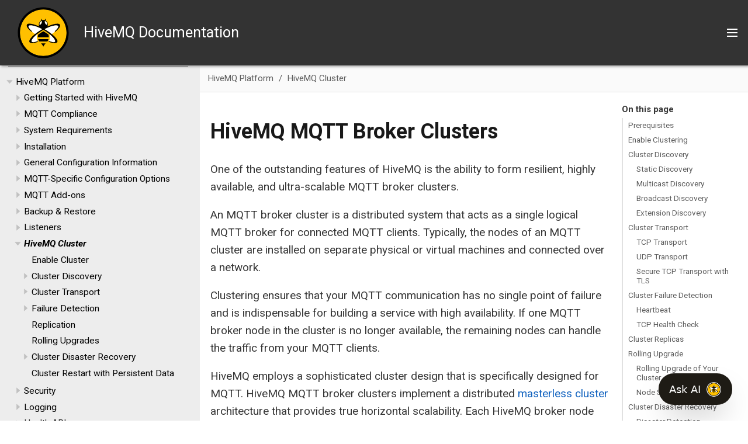

--- FILE ---
content_type: text/html; charset=UTF-8
request_url: https://docs.hivemq.com/hivemq/latest/user-guide/cluster.html
body_size: 24125
content:
<!DOCTYPE html>
<html lang="en">
  <head>
    <!-- Google Tag Manager -->
    <script>(function(w,d,s,l,i){w[l]=w[l]||[];w[l].push({'gtm.start':
    new Date().getTime(),event:'gtm.js'});var f=d.getElementsByTagName(s)[0],
    j=d.createElement(s),dl=l!='dataLayer'?'&l='+l:'';j.async=true;j.src=
    'https://www.googletagmanager.com/gtm.js?id='+i+dl;f.parentNode.insertBefore(j,f);
    })(window,document,'script','dataLayer','GTM-PC7SLZNZ');</script>
    <!-- End Google Tag Manager -->
    <meta charset="utf-8">
    <meta name="viewport" content="width=device-width,initial-scale=1">
    <title>HiveMQ MQTT Broker Clusters :: HiveMQ Documentation</title>
    <link rel="canonical" href="https://docs.hivemq.com/hivemq/latest/user-guide/cluster.html">
    <meta name="description" content="Explore HiveMQ’s ability to form resilient, highly available, and ultra-scalable MQTT broker clusters.">
    <link rel="stylesheet" href="../../../_/css/site.css">
    <link rel="icon" href="../../../_/img/favicon.png" type="image/png">
    <link rel="stylesheet" href="https://cdn.jsdelivr.net/npm/docsearch.js@2/dist/cdn/docsearch.min.css" />
    <link rel="stylesheet" href="https://use.fontawesome.com/releases/v5.2.0/css/solid.css" integrity="sha384-wnAC7ln+XN0UKdcPvJvtqIH3jOjs9pnKnq9qX68ImXvOGz2JuFoEiCjT8jyZQX2z" crossorigin="anonymous">
    <link rel="stylesheet" href="https://use.fontawesome.com/releases/v5.2.0/css/fontawesome.css" integrity="sha384-HbmWTHay9psM8qyzEKPc8odH4DsOuzdejtnr+OFtDmOcIVnhgReQ4GZBH7uwcjf6" crossorigin="anonymous">
    <link href="https://fonts.googleapis.com/css?family=Roboto:400,400i,700,700i" rel="stylesheet">
  </head>
  <body class="article">
<!-- Google Tag Manager (noscript) -->
<noscript><iframe src="https://www.googletagmanager.com/ns.html?id=GTM-PC7SLZNZ"
height="0" width="0" style="display:none;visibility:hidden"></iframe></noscript>
<!-- End Google Tag Manager (noscript) -->
<header class="header">
  <nav class="navbar">
    <div class="navbar-brand">
      <div class="navbar-logo">
        <a href="https://www.hivemq.com/">
          <img src="../../../_/img/hivemq_logo.svg" alt="HiveMQ Documentation" />
        </a>
        <span>HiveMQ Documentation</span>
      </div>
      <button class="navbar-burger" aria-controls="topbar-nav bottombar-nav" aria-expanded="false" aria-label="Toggle main menu">
        <span></span>
        <span></span>
        <span></span>
      </button>
    </div>
    <div id="topbar-nav" class="navbar-menu">
      <div class="navbar-end">
        <div class="navbar-item search">
          <input id="search-input" type="text" placeholder="Search" />
        </div>
        <div class="navbar-item">
          <span class="control">
            <a class="button is-primary" href="https://www.hivemq.com/downloads/" target="_blank">Get HiveMQ</a>
          </span>
        </div>
      </div>
    </div>
    <div id="bottombar-nav" class="component-navbar navbar-menu">
        <div class="navbar-item has-dropdown is-hoverable">
          <a class="navbar-link is-active" href="index.html">HiveMQ Platform</a>
          <div class="navbar-dropdown">
            <a class="navbar-item" href="getting-started.html">Getting Started</a>
            <a class="navbar-item" href="../control-center/cc-introduction.html">HiveMQ Control Center</a>
            <a class="navbar-item" href="../extensions/index.html">HiveMQ Extension Developer Guide</a>
            <a class="navbar-item" href="../rest-api/index.html">HiveMQ REST API</a>
            <a class="navbar-item" href="../upgrade/index.html">HiveMQ Upgrade Guides</a>
          </div>
        </div>
        <div class="navbar-item has-dropdown is-hoverable">
          <a class="navbar-link" href="../enterprise-extensions/index.html">HiveMQ Enterprise Extensions</a>
          <div class="navbar-dropdown">
            <a class="navbar-item" href="../../../hivemq-bridge-extension/latest/index.html">HiveMQ Enterprise Bridge Extension</a>
            <a class="navbar-item" href="../../../hivemq-data-lake-extension/latest/index.html">HiveMQ Enterprise Data Lake Extension</a>
            <a class="navbar-item" href="../../../hivemq-distributed-tracing-extension/latest/index.html">HiveMQ Enterprise Distributed Tracing Extension</a>
            <a class="navbar-item" href="../../../hivemq-amazon-kinesis-extension/latest/index.html">HiveMQ Enterprise Extension for Amazon Kinesis</a>
            <a class="navbar-item" href="../../../hivemq-google-cloud-pubsub-extension/latest/index.html">HiveMQ Enterprise Extension for Google Cloud Pub/Sub</a>
            <a class="navbar-item" href="../../../hivemq-kafka-extension/latest/index.html">HiveMQ Enterprise Extension for Kafka</a>
            <a class="navbar-item" href="../../../hivemq-microsoft-sql-server-extension/latest/index.html">HiveMQ Enterprise Extension for Microsoft SQL Server</a>
            <a class="navbar-item" href="../../../hivemq-mongodb-extension/latest/index.html">HiveMQ Enterprise Extension for MongoDB</a>
            <a class="navbar-item" href="../../../hivemq-mysql-extension/latest/index.html">HiveMQ Enterprise Extension for MySQL</a>
            <a class="navbar-item" href="../../../hivemq-postgresql-extension/latest/index.html">HiveMQ Enterprise Extension for PostgreSQL</a>
            <a class="navbar-item" href="../../../hivemq-snowflake-extension/latest/index.html">HiveMQ Enterprise Extension for Snowflake</a>
            <a class="navbar-item" href="../../../hivemq-enterprise-security-extension/latest/index.html">HiveMQ Enterprise Security Extension</a>
          </div>
        </div>
        <a class="navbar-item" href="../../../hivemq-cloud/index.html">HiveMQ Cloud</a>
        <a class="navbar-item" href="../../../hivemq-pulse/index.html">HiveMQ Pulse</a>
        <a class="navbar-item" href="../../../hivemq-edge/index.html">HiveMQ Edge</a>
        <a class="navbar-item" href="../data-hub/index.html">HiveMQ Data Hub</a>
        <a class="navbar-item" href="../../../hivemq-platform-operator/index.html">HiveMQ Platform Operator</a>
        <a class="navbar-item" href="../../../hivemq-swarm/latest/index.html">HiveMQ Swarm</a>
    </div>
  </nav>
</header>
<div class="body">
<div class="nav-container" data-component="hivemq" data-version="latest">
  <aside class="nav">
    <div class="panels">
<div class="nav-panel-menu is-active" data-panel="menu">
  <nav class="nav-menu">
    <button class="nav-menu-toggle" aria-label="Toggle expand/collapse all" style="display: none"></button>
<div class="version-nav">
  <h3 class="title">Version:</h3>
  <div class="page-versions">
    <button class="version-menu-toggle" title="Show other versions of page">latest</button>
    <div class="version-menu">
      <a class="version is-current" href="cluster.html">latest</a>
      <a class="version" href="../../4.28/user-guide/cluster.html">4.28</a>
      <a class="version" href="../../4.9/user-guide/cluster.html">4.9</a>
      <a class="version" href="../../4.5/user-guide/cluster.html">4.5</a>
      <a class="version" href="../../3.4/user-guide/cluster.html">3.4</a>
    </div>
  </div>
</div>
<ul class="nav-list">
  <li class="nav-item" data-depth="0">
    <button class="nav-item-toggle"></button>
    <a class="nav-link" href="index.html">HiveMQ Platform</a>
<ul class="nav-list">
  <li class="nav-item" data-depth="1">
    <button class="nav-item-toggle"></button>
    <a class="nav-link" href="getting-started.html">Getting Started with HiveMQ</a>
<ul class="nav-list">
  <li class="nav-item" data-depth="2">
    <a class="nav-link" href="getting-started.html#options">HiveMQ Editions</a>
  </li>
  <li class="nav-item" data-depth="2">
    <button class="nav-item-toggle"></button>
    <a class="nav-link" href="getting-started.html#try-hivemq">Select a Way to Run HiveMQ</a>
<ul class="nav-list">
  <li class="nav-item" data-depth="3">
    <a class="nav-link" href="getting-started.html#hivemq-cloud">HiveMQ Cloud SaaS</a>
  </li>
  <li class="nav-item" data-depth="3">
    <a class="nav-link" href="getting-started.html#download">ZIP Download Package</a>
  </li>
  <li class="nav-item" data-depth="3">
    <a class="nav-link" href="getting-started.html#docker">Run on Docker</a>
  </li>
  <li class="nav-item" data-depth="3">
    <a class="nav-link" href="getting-started.html#aws-ec2">Deploy on AWS</a>
  </li>
  <li class="nav-item" data-depth="3">
    <a class="nav-link" href="getting-started.html#azure-arm">Deploy on Azure</a>
  </li>
  <li class="nav-item" data-depth="3">
    <a class="nav-link" href="getting-started.html#on-k8s">Deploy on Kubernetes</a>
  </li>
</ul>
  </li>
</ul>
  </li>
  <li class="nav-item" data-depth="1">
    <button class="nav-item-toggle"></button>
    <a class="nav-link" href="index.html#mqtt">MQTT Compliance</a>
<ul class="nav-list">
  <li class="nav-item" data-depth="2">
    <a class="nav-link" href="index.html#versions">Supported MQTT Versions</a>
  </li>
  <li class="nav-item" data-depth="2">
    <a class="nav-link" href="index.html#mqtt-features">Supported MQTT Features</a>
  </li>
  <li class="nav-item" data-depth="2">
    <a class="nav-link" href="index.html#extra-features">Additional Features</a>
  </li>
</ul>
  </li>
  <li class="nav-item" data-depth="1">
    <button class="nav-item-toggle"></button>
    <a class="nav-link" href="system-requirements.html">System Requirements</a>
<ul class="nav-list">
  <li class="nav-item" data-depth="2">
    <a class="nav-link" href="system-requirements.html#os">Supported Operating Systems</a>
  </li>
  <li class="nav-item" data-depth="2">
    <a class="nav-link" href="system-requirements.html#minimum">Minimum Hardware Requirements</a>
  </li>
  <li class="nav-item" data-depth="2">
    <a class="nav-link" href="system-requirements.html#env">Environment</a>
  </li>
  <li class="nav-item" data-depth="2">
    <a class="nav-link" href="system-requirements.html#linux">Linux Configuration Optimizations</a>
  </li>
</ul>
  </li>
  <li class="nav-item" data-depth="1">
    <button class="nav-item-toggle"></button>
    <a class="nav-link" href="install-hivemq.html">Installation</a>
<ul class="nav-list">
  <li class="nav-item" data-depth="2">
    <a class="nav-link" href="install-hivemq.html#hivemq-directory-structure">Directory Structure</a>
  </li>
  <li class="nav-item" data-depth="2">
    <a class="nav-link" href="install-hivemq.html#linux">Linux</a>
  </li>
  <li class="nav-item" data-depth="2">
    <a class="nav-link" href="install-hivemq.html#windows-server">Windows</a>
  </li>
  <li class="nav-item" data-depth="2">
    <a class="nav-link" href="install-hivemq.html#license">License</a>
  </li>
  <li class="nav-item" data-depth="2">
    <button class="nav-item-toggle"></button>
    <a class="nav-link" href="install-hivemq.html#sanity-checks">Sanity Checks</a>
<ul class="nav-list">
  <li class="nav-item" data-depth="3">
    <a class="nav-link" href="install-hivemq.html#open-file-limit-test">Open File Limit Test</a>
  </li>
  <li class="nav-item" data-depth="3">
    <a class="nav-link" href="install-hivemq.html#system-permission-test">System Access Permissions Test</a>
  </li>
</ul>
  </li>
  <li class="nav-item" data-depth="2">
    <button class="nav-item-toggle"></button>
    <a class="nav-link" href="install-in-cloud.html">Cloud Service Providers</a>
<ul class="nav-list">
  <li class="nav-item" data-depth="3">
    <button class="nav-item-toggle"></button>
    <a class="nav-link" href="install-in-cloud.html#aws">Amazon Web Services (AWS)</a>
<ul class="nav-list">
  <li class="nav-item" data-depth="4">
    <a class="nav-link" href="install-in-cloud.html#aws-ec2">AWS EC2</a>
  </li>
  <li class="nav-item" data-depth="4">
    <a class="nav-link" href="install-in-cloud.html#ec2-cluster">AWS EC2 Cluster</a>
  </li>
  <li class="nav-item" data-depth="4">
    <a class="nav-link" href="install-in-cloud.html#eks">Elastic Kubernetes Service (EKS)</a>
  </li>
</ul>
  </li>
  <li class="nav-item" data-depth="3">
    <button class="nav-item-toggle"></button>
    <a class="nav-link" href="install-in-cloud.html#azure">Microsoft Azure</a>
<ul class="nav-list">
  <li class="nav-item" data-depth="4">
    <a class="nav-link" href="install-in-cloud.html#arm-template">ARM Template</a>
  </li>
  <li class="nav-item" data-depth="4">
    <a class="nav-link" href="install-in-cloud.html#aks">Azure Kubernetes Service (AKS)</a>
  </li>
</ul>
  </li>
</ul>
  </li>
</ul>
  </li>
  <li class="nav-item" data-depth="1">
    <button class="nav-item-toggle"></button>
    <a class="nav-link" href="configuration.html">General Configuration Information</a>
<ul class="nav-list">
  <li class="nav-item" data-depth="2">
    <a class="nav-link" href="configuration.html#files">Configuration Files</a>
  </li>
  <li class="nav-item" data-depth="2">
    <a class="nav-link" href="configuration.html#default">Default Configuration</a>
  </li>
  <li class="nav-item" data-depth="2">
    <button class="nav-item-toggle"></button>
    <a class="nav-link" href="configuration.html#config-validation">Configuration Validation</a>
<ul class="nav-list">
  <li class="nav-item" data-depth="3">
    <a class="nav-link" href="configuration.html#change-config-validation">Change Configuration Validation</a>
  </li>
</ul>
  </li>
  <li class="nav-item" data-depth="2">
    <a class="nav-link" href="configuration.html#environment">Environment Variables</a>
  </li>
  <li class="nav-item" data-depth="2">
    <a class="nav-link" href="configuration.html#folders">Custom HiveMQ Folders</a>
  </li>
  <li class="nav-item" data-depth="2">
    <button class="nav-item-toggle"></button>
    <a class="nav-link" href="configuration.html#ip6">HiveMQ with IPv6</a>
<ul class="nav-list">
  <li class="nav-item" data-depth="3">
    <a class="nav-link" href="configuration.html#changes">Adjust Configuration</a>
  </li>
  <li class="nav-item" data-depth="3">
    <a class="nav-link" href="configuration.html#listeners">Available Listeners</a>
  </li>
  <li class="nav-item" data-depth="3">
    <a class="nav-link" href="configuration.html#discovery">Cluster Discovery</a>
  </li>
  <li class="nav-item" data-depth="3">
    <a class="nav-link" href="configuration.html#addresses">Special-use Addresses</a>
  </li>
</ul>
  </li>
</ul>
  </li>
  <li class="nav-item" data-depth="1">
    <button class="nav-item-toggle"></button>
    <a class="nav-link" href="configuration.html#mqtt-config">MQTT-Specific Configuration Options</a>
<ul class="nav-list">
  <li class="nav-item" data-depth="2">
    <a class="nav-link" href="configuration.html#session-msg">Session and Message Expiry</a>
  </li>
  <li class="nav-item" data-depth="2">
    <a class="nav-link" href="configuration.html#max-packet">Maximum Packet Size</a>
  </li>
  <li class="nav-item" data-depth="2">
    <a class="nav-link" href="configuration.html#server-receive">Server Receive Maximum</a>
  </li>
  <li class="nav-item" data-depth="2">
    <a class="nav-link" href="configuration.html#max-keep-alive">Maximum Keep Alive</a>
  </li>
  <li class="nav-item" data-depth="2">
    <a class="nav-link" href="configuration.html#unlimited-keep-alive">Allow Unlimited Keep Alive</a>
  </li>
  <li class="nav-item" data-depth="2">
    <a class="nav-link" href="configuration.html#topic-alias">Topic Alias</a>
  </li>
  <li class="nav-item" data-depth="2">
    <a class="nav-link" href="configuration.html#subscription-identifier">Subscription Identifier</a>
  </li>
  <li class="nav-item" data-depth="2">
    <a class="nav-link" href="configuration.html#config-mqtt-wildcard-subscriptions">Wildcard Subscriptions</a>
  </li>
  <li class="nav-item" data-depth="2">
    <a class="nav-link" href="configuration.html#config-mqtt-shared-subscriptions">Shared Subscriptions</a>
  </li>
  <li class="nav-item" data-depth="2">
    <a class="nav-link" href="configuration.html#config-mqtt-maximum-qos">Maximum QoS</a>
  </li>
  <li class="nav-item" data-depth="2">
    <a class="nav-link" href="configuration.html#config-mqtt-retained-messages">Retained Messages</a>
  </li>
  <li class="nav-item" data-depth="2">
    <a class="nav-link" href="configuration.html#msg-queue-size">Queued Messages</a>
  </li>
  <li class="nav-item" data-depth="2">
    <button class="nav-item-toggle"></button>
    <a class="nav-link" href="configuration.html#security">Security Configuration Options</a>
<ul class="nav-list">
  <li class="nav-item" data-depth="3">
    <a class="nav-link" href="configuration.html#empty-id">Allow Empty Client ID</a>
  </li>
  <li class="nav-item" data-depth="3">
    <a class="nav-link" href="configuration.html#pfi">PUBLISH Payload Validation</a>
  </li>
  <li class="nav-item" data-depth="3">
    <a class="nav-link" href="configuration.html#utf8">UTF-8 Validation</a>
  </li>
  <li class="nav-item" data-depth="3">
    <a class="nav-link" href="configuration.html#request-problem">Request Problem Information</a>
  </li>
  <li class="nav-item" data-depth="3">
    <a class="nav-link" href="configuration.html#security-all">Example Security Configuration</a>
  </li>
</ul>
  </li>
</ul>
  </li>
  <li class="nav-item" data-depth="1">
    <button class="nav-item-toggle"></button>
    <a class="nav-link" href="mqtt-add-ons.html">MQTT Add-ons</a>
<ul class="nav-list">
  <li class="nav-item" data-depth="2">
    <button class="nav-item-toggle"></button>
    <a class="nav-link" href="mqtt-add-ons.html#analytical-topics">Topic Add-ons</a>
<ul class="nav-list">
  <li class="nav-item" data-depth="3">
    <button class="nav-item-toggle"></button>
    <a class="nav-link" href="mqtt-add-ons.html#expired-topic">Expired Messages Topic</a>
<ul class="nav-list">
  <li class="nav-item" data-depth="4">
    <a class="nav-link" href="mqtt-add-ons.html#enable-expired">Configuration</a>
  </li>
  <li class="nav-item" data-depth="4">
    <a class="nav-link" href="mqtt-add-ons.html#exp-user-properties">User Properties</a>
  </li>
  <li class="nav-item" data-depth="4">
    <a class="nav-link" href="mqtt-add-ons.html#expired-metrics">Additional Metrics</a>
  </li>
</ul>
  </li>
  <li class="nav-item" data-depth="3">
    <button class="nav-item-toggle"></button>
    <a class="nav-link" href="mqtt-add-ons.html#dropped-topic">Dropped Messages Topic</a>
<ul class="nav-list">
  <li class="nav-item" data-depth="4">
    <a class="nav-link" href="mqtt-add-ons.html#enable-dropped">Configuration</a>
  </li>
  <li class="nav-item" data-depth="4">
    <a class="nav-link" href="mqtt-add-ons.html#dropped-user-properties">User Properties</a>
  </li>
  <li class="nav-item" data-depth="4">
    <a class="nav-link" href="mqtt-add-ons.html#dropped-metrics">Additional Metrics</a>
  </li>
</ul>
  </li>
  <li class="nav-item" data-depth="3">
    <button class="nav-item-toggle"></button>
    <a class="nav-link" href="mqtt-add-ons.html#dead-topic">Dead Messages Topic</a>
<ul class="nav-list">
  <li class="nav-item" data-depth="4">
    <a class="nav-link" href="mqtt-add-ons.html#enable-dead">Configuration</a>
  </li>
  <li class="nav-item" data-depth="4">
    <a class="nav-link" href="mqtt-add-ons.html#dead-user-properties">User Properties</a>
  </li>
  <li class="nav-item" data-depth="4">
    <a class="nav-link" href="mqtt-add-ons.html#dead-metrics">Additional Metrics</a>
  </li>
</ul>
  </li>
</ul>
  </li>
  <li class="nav-item" data-depth="2">
    <button class="nav-item-toggle"></button>
    <a class="nav-link" href="mqtt-add-ons.html#add-ons-use-cases">Use Cases</a>
<ul class="nav-list">
  <li class="nav-item" data-depth="3">
    <a class="nav-link" href="mqtt-add-ons.html#expired-topic-use-case">Expired Messages Topic</a>
  </li>
  <li class="nav-item" data-depth="3">
    <a class="nav-link" href="mqtt-add-ons.html#dropped-topic-use-case">Dropped Messages Topic</a>
  </li>
  <li class="nav-item" data-depth="3">
    <a class="nav-link" href="mqtt-add-ons.html#dead-topic-use-case">Dead Messages Topic</a>
  </li>
</ul>
  </li>
</ul>
  </li>
  <li class="nav-item" data-depth="1">
    <button class="nav-item-toggle"></button>
    <a class="nav-link" href="backup-restore.html">Backup &amp; Restore</a>
<ul class="nav-list">
  <li class="nav-item" data-depth="2">
    <a class="nav-link" href="backup-restore.html#cc-backup">Back Up with the HiveMQ Control Center</a>
  </li>
  <li class="nav-item" data-depth="2">
    <a class="nav-link" href="backup-restore.html#rest-backup">Back Up with the HiveMQ REST API</a>
  </li>
  <li class="nav-item" data-depth="2">
    <a class="nav-link" href="backup-restore.html#what-is-exported">Backup Export File Content</a>
  </li>
  <li class="nav-item" data-depth="2">
    <a class="nav-link" href="backup-restore.html#backup-folder">Backup File Location</a>
  </li>
  <li class="nav-item" data-depth="2">
    <button class="nav-item-toggle"></button>
    <a class="nav-link" href="backup-restore.html#create-a-backup">Create a Backup</a>
<ul class="nav-list">
  <li class="nav-item" data-depth="3">
    <a class="nav-link" href="backup-restore.html#export-requirements">Export Requirements</a>
  </li>
</ul>
  </li>
  <li class="nav-item" data-depth="2">
    <a class="nav-link" href="backup-restore.html#restore-a-backup">Restore from a Backup</a>
  </li>
</ul>
  </li>
  <li class="nav-item" data-depth="1">
    <button class="nav-item-toggle"></button>
    <a class="nav-link" href="listeners.html">Listeners</a>
<ul class="nav-list">
  <li class="nav-item" data-depth="2">
    <a class="nav-link" href="listeners.html#multi">Multiple Listeners</a>
  </li>
  <li class="nav-item" data-depth="2">
    <button class="nav-item-toggle"></button>
    <a class="nav-link" href="listeners.html#tcp-listener">TCP Listener</a>
<ul class="nav-list">
  <li class="nav-item" data-depth="3">
    <button class="nav-item-toggle"></button>
    <a class="nav-link" href="listeners.html#tcp-tls-listener">Secure TCP Listener</a>
<ul class="nav-list">
  <li class="nav-item" data-depth="4">
    <a class="nav-link" href="listeners.html#cipher-suite-preference">Cipher Suite Preference</a>
  </li>
</ul>
  </li>
</ul>
  </li>
  <li class="nav-item" data-depth="2">
    <button class="nav-item-toggle"></button>
    <a class="nav-link" href="listeners.html#websockets">WebSockets</a>
<ul class="nav-list">
  <li class="nav-item" data-depth="3">
    <a class="nav-link" href="listeners.html#ws-listener">Native WebSocket Listener</a>
  </li>
  <li class="nav-item" data-depth="3">
    <a class="nav-link" href="listeners.html#wss-listener">Secure WebSocket Listener</a>
  </li>
</ul>
  </li>
</ul>
  </li>
  <li class="nav-item is-current-page" data-depth="1">
    <button class="nav-item-toggle"></button>
    <a class="nav-link" href="cluster.html">HiveMQ Cluster</a>
<ul class="nav-list">
  <li class="nav-item" data-depth="2">
    <a class="nav-link" href="#enable">Enable Cluster</a>
  </li>
  <li class="nav-item" data-depth="2">
    <button class="nav-item-toggle"></button>
    <a class="nav-link" href="#discovery">Cluster Discovery</a>
<ul class="nav-list">
  <li class="nav-item" data-depth="3">
    <a class="nav-link" href="#static">Static Discovery</a>
  </li>
  <li class="nav-item" data-depth="3">
    <a class="nav-link" href="#multicast">Multicast Discovery</a>
  </li>
  <li class="nav-item" data-depth="3">
    <a class="nav-link" href="#broadcast">Broadcast Discovery</a>
  </li>
  <li class="nav-item" data-depth="3">
    <a class="nav-link" href="#extension">Extension Discovery</a>
  </li>
</ul>
  </li>
  <li class="nav-item" data-depth="2">
    <button class="nav-item-toggle"></button>
    <a class="nav-link" href="#cluster-transport">Cluster Transport</a>
<ul class="nav-list">
  <li class="nav-item" data-depth="3">
    <a class="nav-link" href="#tcp">TCP Transport</a>
  </li>
  <li class="nav-item" data-depth="3">
    <a class="nav-link" href="#udp">UDP Transport</a>
  </li>
  <li class="nav-item" data-depth="3">
    <a class="nav-link" href="#secure-tcp-with-tls">Secure TCP Transport with TLS</a>
  </li>
</ul>
  </li>
  <li class="nav-item" data-depth="2">
    <button class="nav-item-toggle"></button>
    <a class="nav-link" href="#failure-detection">Failure Detection</a>
<ul class="nav-list">
  <li class="nav-item" data-depth="3">
    <a class="nav-link" href="#heartbeat">Heartbeat</a>
  </li>
  <li class="nav-item" data-depth="3">
    <a class="nav-link" href="#tcp-health-check">TCP Health Check</a>
  </li>
</ul>
  </li>
  <li class="nav-item" data-depth="2">
    <a class="nav-link" href="#replication">Replication</a>
  </li>
  <li class="nav-item" data-depth="2">
    <a class="nav-link" href="#rolling-upgrades">Rolling Upgrades</a>
  </li>
  <li class="nav-item" data-depth="2">
    <button class="nav-item-toggle"></button>
    <a class="nav-link" href="#disaster-recovery">Cluster Disaster Recovery</a>
<ul class="nav-list">
  <li class="nav-item" data-depth="3">
    <a class="nav-link" href="#disaster-detection">Disaster Detection</a>
  </li>
  <li class="nav-item" data-depth="3">
    <a class="nav-link" href="#live-import">Live Backup Import</a>
  </li>
  <li class="nav-item" data-depth="3">
    <a class="nav-link" href="#disaster-recovery-tool">Recovery Tool</a>
  </li>
  <li class="nav-item" data-depth="3">
    <a class="nav-link" href="#recovery-guide">Recovery Quick Start</a>
  </li>
</ul>
  </li>
  <li class="nav-item" data-depth="2">
    <a class="nav-link" href="#restart-persistent">Cluster Restart with Persistent Data</a>
  </li>
</ul>
  </li>
  <li class="nav-item" data-depth="1">
    <button class="nav-item-toggle"></button>
    <a class="nav-link" href="security.html">Security</a>
<ul class="nav-list">
  <li class="nav-item" data-depth="2">
    <a class="nav-link" href="security.html#authentication-authorization">Authentication &amp; Authorization</a>
  </li>
  <li class="nav-item" data-depth="2">
    <a class="nav-link" href="security.html#tls">TLS</a>
  </li>
  <li class="nav-item" data-depth="2">
    <a class="nav-link" href="security.html#jks">Java Key- and Trust Store</a>
  </li>
  <li class="nav-item" data-depth="2">
    <a class="nav-link" href="security.html#communication-protocol">Communication Protocol</a>
  </li>
  <li class="nav-item" data-depth="2">
    <a class="nav-link" href="security.html#cipher-suites">Cipher Suites</a>
  </li>
  <li class="nav-item" data-depth="2">
    <a class="nav-link" href="security.html#native">Native SSL</a>
  </li>
  <li class="nav-item" data-depth="2">
    <a class="nav-link" href="security.html#random">Randomness</a>
  </li>
  <li class="nav-item" data-depth="2">
    <a class="nav-link" href="security.html#ocsp">OCSP</a>
  </li>
  <li class="nav-item" data-depth="2">
    <a class="nav-link" href="security.html#audit-log">Audit Log</a>
  </li>
</ul>
  </li>
  <li class="nav-item" data-depth="1">
    <button class="nav-item-toggle"></button>
    <a class="nav-link" href="logging.html">Logging</a>
<ul class="nav-list">
  <li class="nav-item" data-depth="2">
    <a class="nav-link" href="logging.html#change">Logging Levels</a>
  </li>
  <li class="nav-item" data-depth="2">
    <a class="nav-link" href="logging.html#event">Event Log</a>
  </li>
  <li class="nav-item" data-depth="2">
    <button class="nav-item-toggle"></button>
    <a class="nav-link" href="logging.html#machine-readable-logs">Machine-Readable Log Files</a>
<ul class="nav-list">
  <li class="nav-item" data-depth="3">
    <a class="nav-link" href="logging.html#json-logging">JSON Logging</a>
  </li>
</ul>
  </li>
  <li class="nav-item" data-depth="2">
    <a class="nav-link" href="logging.html#extension-logging">Extension Log Files</a>
  </li>
  <li class="nav-item" data-depth="2">
    <a class="nav-link" href="logging.html#syslog">Syslog</a>
  </li>
</ul>
  </li>
  <li class="nav-item" data-depth="1">
    <button class="nav-item-toggle"></button>
    <a class="nav-link" href="health-api.html">Health API</a>
<ul class="nav-list">
  <li class="nav-item" data-depth="2">
    <a class="nav-link" href="health-api.html#configuration">Configuration</a>
  </li>
  <li class="nav-item" data-depth="2">
    <a class="nav-link" href="health-api.html#http-response">HTTP Responses</a>
  </li>
  <li class="nav-item" data-depth="2">
    <button class="nav-item-toggle"></button>
    <a class="nav-link" href="health-api.html#health-monitoring">Health Monitoring</a>
<ul class="nav-list">
  <li class="nav-item" data-depth="3">
    <a class="nav-link" href="health-api.html#kubernetes-probes">Kubernetes Probes</a>
  </li>
  <li class="nav-item" data-depth="3">
    <a class="nav-link" href="health-api.html#haproxy">HAProxy</a>
  </li>
</ul>
  </li>
  <li class="nav-item" data-depth="2">
    <a class="nav-link" href="health-api.html#system-health">System Health</a>
  </li>
  <li class="nav-item" data-depth="2">
    <button class="nav-item-toggle"></button>
    <a class="nav-link" href="health-api.html#health-components">Health Components</a>
<ul class="nav-list">
  <li class="nav-item" data-depth="3">
    <a class="nav-link" href="health-api.html#health-component-info">Info</a>
  </li>
  <li class="nav-item" data-depth="3">
    <a class="nav-link" href="health-api.html#health-component-cluster">Cluster</a>
  </li>
  <li class="nav-item" data-depth="3">
    <a class="nav-link" href="health-api.html#health-component-mqtt">MQTT</a>
  </li>
  <li class="nav-item" data-depth="3">
    <a class="nav-link" href="health-api.html#health-component-control-center">Control Center</a>
  </li>
  <li class="nav-item" data-depth="3">
    <a class="nav-link" href="health-api.html#health-component-rest-api">REST API</a>
  </li>
</ul>
  </li>
  <li class="nav-item" data-depth="2">
    <a class="nav-link" href="health-api.html#extensions">Extensions</a>
  </li>
  <li class="nav-item" data-depth="2">
    <button class="nav-item-toggle"></button>
    <a class="nav-link" href="health-api.html#health-groups">Health Groups</a>
<ul class="nav-list">
  <li class="nav-item" data-depth="3">
    <a class="nav-link" href="health-api.html#liveness-check">Liveness Check</a>
  </li>
  <li class="nav-item" data-depth="3">
    <a class="nav-link" href="health-api.html#readiness-check">Readiness Check</a>
  </li>
</ul>
  </li>
</ul>
  </li>
  <li class="nav-item" data-depth="1">
    <button class="nav-item-toggle"></button>
    <a class="nav-link" href="monitoring.html">Monitoring</a>
<ul class="nav-list">
  <li class="nav-item" data-depth="2">
    <a class="nav-link" href="monitoring.html#jmx">JMX</a>
  </li>
  <li class="nav-item" data-depth="2">
    <a class="nav-link" href="monitoring.html#prometheus">Prometheus</a>
  </li>
  <li class="nav-item" data-depth="2">
    <a class="nav-link" href="monitoring.html#influxdb">InfluxDB</a>
  </li>
  <li class="nav-item" data-depth="2">
    <button class="nav-item-toggle"></button>
    <a class="nav-link" href="monitoring.html#available-metrics">HiveMQ Metrics</a>
<ul class="nav-list">
  <li class="nav-item" data-depth="3">
    <a class="nav-link" href="monitoring.html#metric-types">Metric Types</a>
  </li>
  <li class="nav-item" data-depth="3">
    <a class="nav-link" href="monitoring.html#standard-metrics">Standard HiveMQ Metrics</a>
  </li>
  <li class="nav-item" data-depth="3">
    <a class="nav-link" href="monitoring.html#system-and-os-metrics">System and OS Metrics</a>
  </li>
  <li class="nav-item" data-depth="3">
    <a class="nav-link" href="monitoring.html#jvm-metrics">JVM Metrics</a>
  </li>
  <li class="nav-item" data-depth="3">
    <a class="nav-link" href="monitoring.html#cluster-metrics">HiveMQ Cluster Metrics</a>
  </li>
  <li class="nav-item" data-depth="3">
    <a class="nav-link" href="monitoring.html#health-metrics">HiveMQ Health Metrics</a>
  </li>
  <li class="nav-item" data-depth="3">
    <a class="nav-link" href="monitoring.html#rest-api-metrics">HiveMQ REST API Metrics</a>
  </li>
</ul>
  </li>
</ul>
  </li>
  <li class="nav-item" data-depth="1">
    <button class="nav-item-toggle"></button>
    <a class="nav-link" href="proxy-protocol.html">PROXY Protocol</a>
<ul class="nav-list">
  <li class="nav-item" data-depth="2">
    <a class="nav-link" href="proxy-protocol.html#config">Configuration</a>
  </li>
  <li class="nav-item" data-depth="2">
    <a class="nav-link" href="proxy-protocol.html#custom-tlv">Custom TLVs</a>
  </li>
</ul>
  </li>
  <li class="nav-item" data-depth="1">
    <button class="nav-item-toggle"></button>
    <a class="nav-link" href="load-balancer.html">Load Balancers</a>
<ul class="nav-list">
  <li class="nav-item" data-depth="2">
    <a class="nav-link" href="load-balancer.html#ssl-offloading">Offload SSL/TLS Termination</a>
  </li>
  <li class="nav-item" data-depth="2">
    <a class="nav-link" href="load-balancer.html#proxy-protocol">Proxy Protocol</a>
  </li>
  <li class="nav-item" data-depth="2">
    <a class="nav-link" href="load-balancer.html#idle-timeout">Idle Timeout</a>
  </li>
  <li class="nav-item" data-depth="2">
    <a class="nav-link" href="load-balancer.html#decrease-cluster-size">Decrease Cluster Size</a>
  </li>
</ul>
  </li>
  <li class="nav-item" data-depth="1">
    <button class="nav-item-toggle"></button>
    <a class="nav-link" href="restrictions.html">Restrictions</a>
<ul class="nav-list">
  <li class="nav-item" data-depth="2">
    <a class="nav-link" href="restrictions.html#connections">Connection Limits</a>
  </li>
  <li class="nav-item" data-depth="2">
    <a class="nav-link" href="restrictions.html#throttle-connections">Throttle Connection Rates</a>
  </li>
  <li class="nav-item" data-depth="2">
    <a class="nav-link" href="restrictions.html#throttle-handshake">Throttle SSL Handshakes</a>
  </li>
  <li class="nav-item" data-depth="2">
    <a class="nav-link" href="restrictions.html#throttle-bandwidth">Throttle Bandwidth</a>
  </li>
  <li class="nav-item" data-depth="2">
    <a class="nav-link" href="restrictions.html#connection-timeouts">Connection Timeouts</a>
  </li>
  <li class="nav-item" data-depth="2">
    <a class="nav-link" href="restrictions.html#max-client-id-length">MQTT Client ID Length Limits</a>
  </li>
  <li class="nav-item" data-depth="2">
    <a class="nav-link" href="restrictions.html#max-topic-length">MQTT Topic Length Limits</a>
  </li>
</ul>
  </li>
  <li class="nav-item" data-depth="1">
    <button class="nav-item-toggle"></button>
    <a class="nav-link" href="overload-protection.html">Cluster Overload Protection</a>
<ul class="nav-list">
  <li class="nav-item" data-depth="2">
    <a class="nav-link" href="overload-protection.html#config">Configuration</a>
  </li>
  <li class="nav-item" data-depth="2">
    <a class="nav-link" href="overload-protection.html#monitoring">Monitoring</a>
  </li>
</ul>
  </li>
  <li class="nav-item" data-depth="1">
    <button class="nav-item-toggle"></button>
    <a class="nav-link" href="event-history.html">Client Event History</a>
<ul class="nav-list">
  <li class="nav-item" data-depth="2">
    <a class="nav-link" href="event-history.html#config">Configuration</a>
  </li>
  <li class="nav-item" data-depth="2">
    <a class="nav-link" href="event-history.html#monitoring">Monitoring</a>
  </li>
</ul>
  </li>
  <li class="nav-item" data-depth="1">
    <button class="nav-item-toggle"></button>
    <a class="nav-link" href="shared-subscriptions.html">Shared Subscriptions</a>
<ul class="nav-list">
  <li class="nav-item" data-depth="2">
    <a class="nav-link" href="shared-subscriptions.html#structure">Topic Structure</a>
  </li>
  <li class="nav-item" data-depth="2">
    <a class="nav-link" href="shared-subscriptions.html#concepts">Concepts</a>
  </li>
  <li class="nav-item" data-depth="2">
    <a class="nav-link" href="shared-subscriptions.html#use-cases">Use Cases</a>
  </li>
  <li class="nav-item" data-depth="2">
    <a class="nav-link" href="shared-subscriptions.html#qos">QoS Levels</a>
  </li>
</ul>
  </li>
  <li class="nav-item" data-depth="1">
    <button class="nav-item-toggle"></button>
    <a class="nav-link" href="declared-shared-subscriptions.html">Declared Shared Subscriptions</a>
<ul class="nav-list">
  <li class="nav-item" data-depth="2">
    <a class="nav-link" href="declared-shared-subscriptions.html#configuration">Configuration</a>
  </li>
  <li class="nav-item" data-depth="2">
    <a class="nav-link" href="declared-shared-subscriptions.html#concepts">Concepts</a>
  </li>
  <li class="nav-item" data-depth="2">
    <a class="nav-link" href="declared-shared-subscriptions.html#use-cases">Use Cases</a>
  </li>
</ul>
  </li>
  <li class="nav-item" data-depth="1">
    <button class="nav-item-toggle"></button>
    <a class="nav-link" href="diagnostics-mode.html">Diagnostic Mode</a>
<ul class="nav-list">
  <li class="nav-item" data-depth="2">
    <a class="nav-link" href="diagnostics-mode.html#enabling">Enabling Diagnostic Mode</a>
  </li>
  <li class="nav-item" data-depth="2">
    <a class="nav-link" href="diagnostics-mode.html#sending">Sending diagnostic file to the HiveMQ Support Team</a>
  </li>
</ul>
  </li>
  <li class="nav-item" data-depth="1">
    <button class="nav-item-toggle"></button>
    <a class="nav-link" href="troubleshooting.html">Troubleshooting</a>
<ul class="nav-list">
  <li class="nav-item" data-depth="2">
    <a class="nav-link" href="troubleshooting.html#ports">Port Assignment</a>
  </li>
  <li class="nav-item" data-depth="2">
    <a class="nav-link" href="troubleshooting.html#in-use">Port Already in Use</a>
  </li>
  <li class="nav-item" data-depth="2">
    <a class="nav-link" href="troubleshooting.html#slow-startup">Slow HiveMQ Startup</a>
  </li>
  <li class="nav-item" data-depth="2">
    <a class="nav-link" href="troubleshooting.html#time">Time Synchronization</a>
  </li>
</ul>
  </li>
  <li class="nav-item" data-depth="1">
    <button class="nav-item-toggle"></button>
    <a class="nav-link" href="howtos.html">How-Tos</a>
<ul class="nav-list">
  <li class="nav-item" data-depth="2">
    <a class="nav-link" href="howtos.html#server">Server Side TLS</a>
  </li>
  <li class="nav-item" data-depth="2">
    <a class="nav-link" href="howtos.html#portecle">TLS with Portecle</a>
  </li>
  <li class="nav-item" data-depth="2">
    <a class="nav-link" href="howtos.html#keytool">TLS with Client Certificates</a>
  </li>
</ul>
  </li>
  <li class="nav-item" data-depth="1">
    <button class="nav-item-toggle"></button>
    <a class="nav-link" href="docker.html">HiveMQ and Docker</a>
<ul class="nav-list">
  <li class="nav-item" data-depth="2">
    <a class="nav-link" href="docker.html#dockerhub">HiveMQ Docker Hub Repository</a>
  </li>
  <li class="nav-item" data-depth="2">
    <a class="nav-link" href="docker.html#tags">Tags</a>
  </li>
  <li class="nav-item" data-depth="2">
    <button class="nav-item-toggle"></button>
    <a class="nav-link" href="docker.html#dns-discovery-image">HiveMQ DNS Discovery Docker Image</a>
<ul class="nav-list">
  <li class="nav-item" data-depth="3">
    <a class="nav-link" href="docker.html#swarm">HiveMQ Cluster on Docker Swarm</a>
  </li>
  <li class="nav-item" data-depth="3">
    <a class="nav-link" href="docker.html#kubernetes">HiveMQ Cluster on Kubernetes</a>
  </li>
</ul>
  </li>
  <li class="nav-item" data-depth="2">
    <a class="nav-link" href="docker.html#license">Add a HiveMQ License</a>
  </li>
  <li class="nav-item" data-depth="2">
    <a class="nav-link" href="docker.html#control-center">Access the HiveMQ Control Center</a>
  </li>
  <li class="nav-item" data-depth="2">
    <a class="nav-link" href="docker.html#bind-address">Override the Bind Address</a>
  </li>
  <li class="nav-item" data-depth="2">
    <button class="nav-item-toggle"></button>
    <a class="nav-link" href="docker.html#base-image">HiveMQ Base Docker Image</a>
<ul class="nav-list">
  <li class="nav-item" data-depth="3">
    <a class="nav-link" href="docker.html#single">HiveMQ Single Node in Docker</a>
  </li>
</ul>
  </li>
  <li class="nav-item" data-depth="2">
    <a class="nav-link" href="docker.html#custom">Custom HiveMQ Docker Image</a>
  </li>
</ul>
  </li>
  <li class="nav-item" data-depth="1">
    <a class="nav-link" href="https://hivemq.atlassian.net/wiki/spaces/KB/overview">HiveMQ Knowledge Base Articles</a>
  </li>
</ul>
  </li>
  <li class="nav-item" data-depth="0">
    <button class="nav-item-toggle"></button>
    <a class="nav-link" href="../control-center/cc-introduction.html">HiveMQ Control Center</a>
<ul class="nav-list">
  <li class="nav-item" data-depth="1">
    <button class="nav-item-toggle"></button>
    <a class="nav-link" href="../control-center/index.html">HiveMQ Control Center (v1)</a>
<ul class="nav-list">
  <li class="nav-item" data-depth="2">
    <a class="nav-link" href="../control-center/configuration.html">Configuration</a>
  </li>
  <li class="nav-item" data-depth="2">
    <a class="nav-link" href="../control-center/hivemq-cluster.html">HiveMQ Control Center v1 behind a Load Balancer</a>
  </li>
  <li class="nav-item" data-depth="2">
    <button class="nav-item-toggle"></button>
    <a class="nav-link" href="../control-center/information.html#available-cc-information">Available Information</a>
<ul class="nav-list">
  <li class="nav-item" data-depth="3">
    <a class="nav-link" href="../control-center/information.html#control-center-views">Overview</a>
  </li>
</ul>
  </li>
  <li class="nav-item" data-depth="2">
    <button class="nav-item-toggle"></button>
    <a class="nav-link" href="../control-center/information.html#dashboard">Dashboard</a>
<ul class="nav-list">
  <li class="nav-item" data-depth="3">
    <a class="nav-link" href="../control-center/information.html#attention">Notifications</a>
  </li>
  <li class="nav-item" data-depth="3">
    <a class="nav-link" href="../control-center/information.html#license">Active License</a>
  </li>
  <li class="nav-item" data-depth="3">
    <a class="nav-link" href="../control-center/information.html#nodes">Cluster Node Statistics</a>
  </li>
</ul>
  </li>
  <li class="nav-item" data-depth="2">
    <button class="nav-item-toggle"></button>
    <a class="nav-link" href="../control-center/information.html#clients">Clients View</a>
<ul class="nav-list">
  <li class="nav-item" data-depth="3">
    <button class="nav-item-toggle"></button>
    <a class="nav-link" href="../control-center/information.html#client-details">Details</a>
<ul class="nav-list">
  <li class="nav-item" data-depth="4">
    <a class="nav-link" href="../control-center/information.html#client-session">Session</a>
  </li>
  <li class="nav-item" data-depth="4">
    <a class="nav-link" href="../control-center/information.html#client-connection">Connection</a>
  </li>
  <li class="nav-item" data-depth="4">
    <a class="nav-link" href="../control-center/information.html#client-tls">TLS</a>
  </li>
  <li class="nav-item" data-depth="4">
    <a class="nav-link" href="../control-center/information.html#client-last-will">Last Will</a>
  </li>
  <li class="nav-item" data-depth="4">
    <a class="nav-link" href="../control-center/information.html#client-restrictions">Restrictions</a>
  </li>
  <li class="nav-item" data-depth="4">
    <a class="nav-link" href="../control-center/information.html#client-proxy">Proxy Protocol</a>
  </li>
  <li class="nav-item" data-depth="4">
    <a class="nav-link" href="../control-center/information.html#client-sub">Subscriptions</a>
  </li>
  <li class="nav-item" data-depth="4">
    <a class="nav-link" href="../control-center/information.html#client-shared-sub">Shared Subscriptions</a>
  </li>
  <li class="nav-item" data-depth="4">
    <a class="nav-link" href="../control-center/information.html#client-session-attributes">Session Attributes</a>
  </li>
  <li class="nav-item" data-depth="4">
    <a class="nav-link" href="../control-center/information.html#client-history">Event History</a>
  </li>
</ul>
  </li>
</ul>
  </li>
  <li class="nav-item" data-depth="2">
    <button class="nav-item-toggle"></button>
    <a class="nav-link" href="../control-center/information.html#shared-subscriptions">Shared Subscriptions View</a>
<ul class="nav-list">
  <li class="nav-item" data-depth="3">
    <a class="nav-link" href="../control-center/information.html#shared-sub-details">Details</a>
  </li>
</ul>
  </li>
  <li class="nav-item" data-depth="2">
    <a class="nav-link" href="../control-center/information.html#extension-consumers">Extension Consumers View</a>
  </li>
  <li class="nav-item" data-depth="2">
    <button class="nav-item-toggle"></button>
    <a class="nav-link" href="../control-center/information.html#retained">Retained Messages View</a>
<ul class="nav-list">
  <li class="nav-item" data-depth="3">
    <a class="nav-link" href="../control-center/information.html#retained-details">Details</a>
  </li>
</ul>
  </li>
  <li class="nav-item" data-depth="2">
    <button class="nav-item-toggle"></button>
    <a class="nav-link" href="../control-center/information.html#data-hub">Data Hub View</a>
<ul class="nav-list">
  <li class="nav-item" data-depth="3">
    <a class="nav-link" href="../control-center/information.html#data-hub-dashboard">Dashboard</a>
  </li>
  <li class="nav-item" data-depth="3">
    <a class="nav-link" href="../control-center/information.html#data-hub-modules-overview">Modules</a>
  </li>
  <li class="nav-item" data-depth="3">
    <a class="nav-link" href="../control-center/information.html#data-hub-schemas-overview">Schemas</a>
  </li>
  <li class="nav-item" data-depth="3">
    <a class="nav-link" href="../control-center/information.html#data-hub-data-policies-overview">Data Policies</a>
  </li>
  <li class="nav-item" data-depth="3">
    <a class="nav-link" href="../control-center/information.html#data-hub-behavior-policies-overview">Behavior Policies</a>
  </li>
</ul>
  </li>
  <li class="nav-item" data-depth="2">
    <button class="nav-item-toggle"></button>
    <a class="nav-link" href="../control-center/information.html#licenses">Licenses View</a>
<ul class="nav-list">
  <li class="nav-item" data-depth="3">
    <button class="nav-item-toggle"></button>
    <a class="nav-link" href="../control-center/information.html#active_license">Active License</a>
<ul class="nav-list">
  <li class="nav-item" data-depth="4">
    <a class="nav-link" href="../control-center/information.html#show_features">Show Features</a>
  </li>
</ul>
  </li>
</ul>
  </li>
  <li class="nav-item" data-depth="2">
    <button class="nav-item-toggle"></button>
    <a class="nav-link" href="../control-center/analytic.html">Analytics</a>
<ul class="nav-list">
  <li class="nav-item" data-depth="3">
    <button class="nav-item-toggle"></button>
    <a class="nav-link" href="../control-center/analytic.html#dropped-messages">Dropped Messages</a>
<ul class="nav-list">
  <li class="nav-item" data-depth="4">
    <a class="nav-link" href="../control-center/analytic.html#dropped-messages-reason">By Reason</a>
  </li>
  <li class="nav-item" data-depth="4">
    <a class="nav-link" href="../control-center/analytic.html#dropped-messages-clients">By Client</a>
  </li>
  <li class="nav-item" data-depth="4">
    <a class="nav-link" href="../control-center/analytic.html#dropped-messages-shared">By Shared Subscription</a>
  </li>
  <li class="nav-item" data-depth="4">
    <a class="nav-link" href="../control-center/analytic.html#dropped-messages-explanation">Explanation</a>
  </li>
</ul>
  </li>
  <li class="nav-item" data-depth="3">
    <button class="nav-item-toggle"></button>
    <a class="nav-link" href="../control-center/analytic.html#cluster">Cluster Metrics</a>
<ul class="nav-list">
  <li class="nav-item" data-depth="4">
    <a class="nav-link" href="../control-center/analytic.html#cluster-detail">Metrics Detail</a>
  </li>
</ul>
  </li>
</ul>
  </li>
  <li class="nav-item" data-depth="2">
    <button class="nav-item-toggle"></button>
    <a class="nav-link" href="../control-center/trace-recordings.html">Trace Recordings</a>
<ul class="nav-list">
  <li class="nav-item" data-depth="3">
    <a class="nav-link" href="../control-center/trace-recordings.html#trace-recording-active">Active Trace Recordings</a>
  </li>
  <li class="nav-item" data-depth="3">
    <button class="nav-item-toggle"></button>
    <a class="nav-link" href="../control-center/trace-recordings.html#trace-recording-new">Add New Trace Recordings</a>
<ul class="nav-list">
  <li class="nav-item" data-depth="4">
    <a class="nav-link" href="../control-center/trace-recordings.html#trace-recording-details">Trace Details</a>
  </li>
</ul>
  </li>
  <li class="nav-item" data-depth="3">
    <a class="nav-link" href="../control-center/trace-recordings.html#trace-recording-finished">Finished Trace Recordings</a>
  </li>
  <li class="nav-item" data-depth="3">
    <a class="nav-link" href="../control-center/trace-recordings.html#trace-recording-download">Download Trace Recordings</a>
  </li>
</ul>
  </li>
  <li class="nav-item" data-depth="2">
    <button class="nav-item-toggle"></button>
    <a class="nav-link" href="../control-center/administration.html">Administration</a>
<ul class="nav-list">
  <li class="nav-item" data-depth="3">
    <a class="nav-link" href="../control-center/administration.html#disconnect">Disconnect a client</a>
  </li>
  <li class="nav-item" data-depth="3">
    <a class="nav-link" href="../control-center/administration.html#remove">Remove a client session</a>
  </li>
  <li class="nav-item" data-depth="3">
    <a class="nav-link" href="../control-center/administration.html#subscriptions">Manage subscriptions</a>
  </li>
  <li class="nav-item" data-depth="3">
    <a class="nav-link" href="../control-center/administration.html#audit-log">Audit Log</a>
  </li>
  <li class="nav-item" data-depth="3">
    <a class="nav-link" href="../control-center/administration.html#best-practises">MQTT Best Practices</a>
  </li>
</ul>
  </li>
  <li class="nav-item" data-depth="2">
    <button class="nav-item-toggle"></button>
    <a class="nav-link" href="../control-center/backup-restore.html">Backup &amp; Restore</a>
<ul class="nav-list">
  <li class="nav-item" data-depth="3">
    <a class="nav-link" href="../control-center/backup-restore.html#stored-backups">Stored Backups</a>
  </li>
  <li class="nav-item" data-depth="3">
    <a class="nav-link" href="../control-center/backup-restore.html#create-new-backup">Create Backup</a>
  </li>
  <li class="nav-item" data-depth="3">
    <a class="nav-link" href="../control-center/backup-restore.html#restore-from-backup">Restore From Backup</a>
  </li>
</ul>
  </li>
  <li class="nav-item" data-depth="2">
    <button class="nav-item-toggle"></button>
    <a class="nav-link" href="../control-center/diagnostic-archive.html">Diagnostic Archive</a>
<ul class="nav-list">
  <li class="nav-item" data-depth="3">
    <a class="nav-link" href="../control-center/diagnostic-archive.html#stored-diagnostic-archives">Stored Diagnostic Archives</a>
  </li>
  <li class="nav-item" data-depth="3">
    <a class="nav-link" href="../control-center/diagnostic-archive.html#create-archive">Create Diagnostic Archive</a>
  </li>
  <li class="nav-item" data-depth="3">
    <a class="nav-link" href="../control-center/diagnostic-archive.html#download-archive">Download Diagnostic Archive</a>
  </li>
</ul>
  </li>
</ul>
  </li>
  <li class="nav-item" data-depth="1">
    <a class="nav-link" href="../../../hivemq-control-center/latest/index.html">HiveMQ Control Center v2 (new)</a>
  </li>
</ul>
  </li>
  <li class="nav-item" data-depth="0">
    <button class="nav-item-toggle"></button>
    <a class="nav-link" href="../extensions/index.html">HiveMQ Extension Developer Guide</a>
<ul class="nav-list">
  <li class="nav-item" data-depth="1">
    <button class="nav-item-toggle"></button>
    <a class="nav-link" href="../extensions/index.html">Introduction</a>
<ul class="nav-list">
  <li class="nav-item" data-depth="2">
    <a class="nav-link" href="../extensions/index.html#ways-to-explore">Ways to Explore</a>
  </li>
  <li class="nav-item" data-depth="2">
    <a class="nav-link" href="../extensions/index.html#requirements">Pre-requisites</a>
  </li>
</ul>
  </li>
  <li class="nav-item" data-depth="1">
    <button class="nav-item-toggle"></button>
    <a class="nav-link" href="../extensions/quick-start-gradle.html">Quick Start Guide with Gradle</a>
<ul class="nav-list">
  <li class="nav-item" data-depth="2">
    <a class="nav-link" href="../extensions/quick-start-gradle.html#create-project">Use a Template</a>
  </li>
  <li class="nav-item" data-depth="2">
    <button class="nav-item-toggle"></button>
    <a class="nav-link" href="../extensions/quick-start-gradle.html#develop-extension">Develop Extension with Gradle</a>
<ul class="nav-list">
  <li class="nav-item" data-depth="3">
    <a class="nav-link" href="../extensions/quick-start-gradle.html#java-project-structure">Java Project Structure</a>
  </li>
</ul>
  </li>
  <li class="nav-item" data-depth="2">
    <a class="nav-link" href="../extensions/quick-start-gradle.html#test-extension">Test Your Extension</a>
  </li>
  <li class="nav-item" data-depth="2">
    <button class="nav-item-toggle"></button>
    <a class="nav-link" href="../extensions/quick-start-gradle.html#debug-extension">Debug Your Extension</a>
<ul class="nav-list">
  <li class="nav-item" data-depth="3">
    <a class="nav-link" href="../extensions/quick-start-gradle.html#debug-with-gradle-plugin">Debug with HiveMQ Gradle Plugin</a>
  </li>
</ul>
  </li>
  <li class="nav-item" data-depth="2">
    <a class="nav-link" href="../extensions/quick-start-gradle.html#debug-with-testconatiner">Debug with HiveMQ Testcontainer</a>
  </li>
</ul>
  </li>
  <li class="nav-item" data-depth="1">
    <button class="nav-item-toggle"></button>
    <a class="nav-link" href="../extensions/quick-start-maven.html">Quick Start Guide with Maven</a>
<ul class="nav-list">
  <li class="nav-item" data-depth="2">
    <a class="nav-link" href="../extensions/quick-start-maven.html#create-project">HiveMQ Maven Archetype</a>
  </li>
  <li class="nav-item" data-depth="2">
    <a class="nav-link" href="../extensions/quick-start-maven.html#create-on-command-line">Create Project (Command Line)</a>
  </li>
  <li class="nav-item" data-depth="2">
    <a class="nav-link" href="../extensions/quick-start-maven.html#intellij">Create Project (IntelliJ IDEA)</a>
  </li>
  <li class="nav-item" data-depth="2">
    <a class="nav-link" href="../extensions/quick-start-maven.html#eclipse">Create Project (Eclipse IDE)</a>
  </li>
  <li class="nav-item" data-depth="2">
    <button class="nav-item-toggle"></button>
    <a class="nav-link" href="../extensions/quick-start-maven.html#develop-extension-mvn">Develop Extension with Maven</a>
<ul class="nav-list">
  <li class="nav-item" data-depth="3">
    <a class="nav-link" href="../extensions/quick-start-maven.html#java-project-structure-mvn">Project Structure</a>
  </li>
  <li class="nav-item" data-depth="3">
    <a class="nav-link" href="../extensions/quick-start-maven.html#extension-main-mvn">Extension Main</a>
  </li>
</ul>
  </li>
  <li class="nav-item" data-depth="2">
    <a class="nav-link" href="../extensions/quick-start-maven.html#build-extension-mvn">Build Extension with Maven</a>
  </li>
  <li class="nav-item" data-depth="2">
    <a class="nav-link" href="../extensions/quick-start-maven.html#deploy-extension-mvn">Deploy Extension</a>
  </li>
  <li class="nav-item" data-depth="2">
    <a class="nav-link" href="../extensions/quick-start-maven.html#test-extension-mvn">Test Extension</a>
  </li>
  <li class="nav-item" data-depth="2">
    <button class="nav-item-toggle"></button>
    <a class="nav-link" href="../extensions/quick-start-maven.html#debug-extension-mvn">Debug Extension</a>
<ul class="nav-list">
  <li class="nav-item" data-depth="3">
    <a class="nav-link" href="../extensions/quick-start-maven.html#debug-with-maven-plugin">Debug with HiveMQ Maven Plugin</a>
  </li>
  <li class="nav-item" data-depth="3">
    <a class="nav-link" href="../extensions/quick-start-maven.html#debug-with-testconatiner-mvn">Debug with HiveMQ Testcontainer</a>
  </li>
</ul>
  </li>
</ul>
  </li>
  <li class="nav-item" data-depth="1">
    <button class="nav-item-toggle"></button>
    <a class="nav-link" href="../extensions/general.html">General Concepts</a>
<ul class="nav-list">
  <li class="nav-item" data-depth="2">
    <button class="nav-item-toggle"></button>
    <a class="nav-link" href="../extensions/general.html#extension-basics">HiveMQ Extension Basics</a>
<ul class="nav-list">
  <li class="nav-item" data-depth="3">
    <a class="nav-link" href="../extensions/general.html#extension-structure">Extension Structure</a>
  </li>
  <li class="nav-item" data-depth="3">
    <a class="nav-link" href="../extensions/general.html#extension-information">Extension Metadata</a>
  </li>
</ul>
  </li>
  <li class="nav-item" data-depth="2">
    <button class="nav-item-toggle"></button>
    <a class="nav-link" href="../extensions/general.html#life-cycle">Extension Lifecycle</a>
<ul class="nav-list">
  <li class="nav-item" data-depth="3">
    <a class="nav-link" href="../extensions/general.html#enable-disable-extensions">Enable or Disable Extensions</a>
  </li>
</ul>
  </li>
  <li class="nav-item" data-depth="2">
    <a class="nav-link" href="../extensions/general.html#extension-main">Extension Main Class</a>
  </li>
  <li class="nav-item" data-depth="2">
    <button class="nav-item-toggle"></button>
    <a class="nav-link" href="../extensions/general.html#input-output">Extension Input / Output</a>
<ul class="nav-list">
  <li class="nav-item" data-depth="3">
    <button class="nav-item-toggle"></button>
    <a class="nav-link" href="../extensions/general.html#input">Input Examples</a>
<ul class="nav-list">
  <li class="nav-item" data-depth="4">
    <a class="nav-link" href="../extensions/general.html#start-input">Extension Start Input</a>
  </li>
  <li class="nav-item" data-depth="4">
    <a class="nav-link" href="../extensions/general.html#publish-inbound-input">Publish Inbound Input</a>
  </li>
</ul>
  </li>
  <li class="nav-item" data-depth="3">
    <button class="nav-item-toggle"></button>
    <a class="nav-link" href="../extensions/general.html#output">Output Examples</a>
<ul class="nav-list">
  <li class="nav-item" data-depth="4">
    <a class="nav-link" href="../extensions/general.html#blocking-examples">Blocking Output Examples</a>
  </li>
  <li class="nav-item" data-depth="4">
    <a class="nav-link" href="../extensions/general.html#async-examples">Async Output Examples</a>
  </li>
</ul>
  </li>
</ul>
  </li>
  <li class="nav-item" data-depth="2">
    <a class="nav-link" href="../extensions/general.html#object">Creating Objects</a>
  </li>
  <li class="nav-item" data-depth="2">
    <a class="nav-link" href="../extensions/general.html#block">Extension Design</a>
  </li>
  <li class="nav-item" data-depth="2">
    <a class="nav-link" href="../extensions/general.html#isolation">Extension Isolation</a>
  </li>
</ul>
  </li>
  <li class="nav-item" data-depth="1">
    <button class="nav-item-toggle"></button>
    <a class="nav-link" href="../extensions/gradle.html#gradle">HiveMQ Extension Gradle Plugin</a>
<ul class="nav-list">
  <li class="nav-item" data-depth="2">
    <button class="nav-item-toggle"></button>
    <a class="nav-link" href="../extensions/gradle.html#gradle-dsl">Domain Specific Language</a>
<ul class="nav-list">
  <li class="nav-item" data-depth="3">
    <a class="nav-link" href="../extensions/gradle.html#groovy-dsl">Groovy DSL Example</a>
  </li>
  <li class="nav-item" data-depth="3">
    <a class="nav-link" href="../extensions/gradle.html#kotlin-dsl">Kotlin DSL Example</a>
  </li>
</ul>
  </li>
  <li class="nav-item" data-depth="2">
    <button class="nav-item-toggle"></button>
    <a class="nav-link" href="../extensions/gradle.html#tasks">Gradle Tasks</a>
<ul class="nav-list">
  <li class="nav-item" data-depth="3">
    <a class="nav-link" href="../extensions/gradle.html#build-tasks">Build Tasks</a>
  </li>
  <li class="nav-item" data-depth="3">
    <a class="nav-link" href="../extensions/gradle.html#run-tasks">Run/Debug Tasks</a>
  </li>
  <li class="nav-item" data-depth="3">
    <a class="nav-link" href="../extensions/gradle.html#test-tasks">Test Tasks</a>
  </li>
</ul>
  </li>
  <li class="nav-item" data-depth="2">
    <a class="nav-link" href="../extensions/gradle.html#requirements">Requirements</a>
  </li>
  <li class="nav-item" data-depth="2">
    <a class="nav-link" href="../extensions/gradle.html#build">Build</a>
  </li>
  <li class="nav-item" data-depth="2">
    <a class="nav-link" href="../extensions/gradle.html#custom-resources">Custom Resources</a>
  </li>
  <li class="nav-item" data-depth="2">
    <a class="nav-link" href="../extensions/gradle.html#gradle-run-debug">Run and Debug</a>
  </li>
  <li class="nav-item" data-depth="2">
    <a class="nav-link" href="../extensions/gradle.html#test">Integration Testing</a>
  </li>
</ul>
  </li>
  <li class="nav-item" data-depth="1">
    <button class="nav-item-toggle"></button>
    <a class="nav-link" href="../extensions/maven.html#maven">HiveMQ Maven Plugin</a>
<ul class="nav-list">
  <li class="nav-item" data-depth="2">
    <a class="nav-link" href="../extensions/maven.html#functionality">Functionality</a>
  </li>
  <li class="nav-item" data-depth="2">
    <a class="nav-link" href="../extensions/maven.html#usage">Workflow</a>
  </li>
  <li class="nav-item" data-depth="2">
    <a class="nav-link" href="../extensions/maven.html#configuration">Configuration</a>
  </li>
  <li class="nav-item" data-depth="2">
    <button class="nav-item-toggle"></button>
    <a class="nav-link" href="../extensions/maven.html#maven-debug">Debug Options and Modes</a>
<ul class="nav-list">
  <li class="nav-item" data-depth="3">
    <a class="nav-link" href="../extensions/maven.html#debug-intellij">Debug with IntelliJ IDEA</a>
  </li>
  <li class="nav-item" data-depth="3">
    <a class="nav-link" href="../extensions/maven.html#debug-eclipse">Debug with Eclipse IDE</a>
  </li>
  <li class="nav-item" data-depth="3">
    <a class="nav-link" href="../extensions/maven.html#testcontainer-debug">Debug with Testcontainer</a>
  </li>
</ul>
  </li>
  <li class="nav-item" data-depth="2">
    <a class="nav-link" href="../extensions/maven.html#maven-develop">Develop</a>
  </li>
  <li class="nav-item" data-depth="2">
    <button class="nav-item-toggle"></button>
    <a class="nav-link" href="../extensions/maven.html#maven-build">Build</a>
<ul class="nav-list">
  <li class="nav-item" data-depth="3">
    <a class="nav-link" href="../extensions/maven.html#extended-packaging">Extend Packaging</a>
  </li>
</ul>
  </li>
  <li class="nav-item" data-depth="2">
    <a class="nav-link" href="../extensions/maven.html#maven-deploy">Deploy</a>
  </li>
</ul>
  </li>
  <li class="nav-item" data-depth="1">
    <button class="nav-item-toggle"></button>
    <a class="nav-link" href="../extensions/testing-extension.html">Testing</a>
<ul class="nav-list">
  <li class="nav-item" data-depth="2">
    <button class="nav-item-toggle"></button>
    <a class="nav-link" href="../extensions/testing-extension.html#gradle-test">Testing with Gradle</a>
<ul class="nav-list">
  <li class="nav-item" data-depth="3">
    <a class="nav-link" href="../extensions/testing-extension.html#gradle-packaging">Packaging with Gradle</a>
  </li>
</ul>
  </li>
  <li class="nav-item" data-depth="2">
    <button class="nav-item-toggle"></button>
    <a class="nav-link" href="../extensions/testing-extension.html#maven-test">Testing with Maven</a>
<ul class="nav-list">
  <li class="nav-item" data-depth="3">
    <a class="nav-link" href="../extensions/testing-extension.html#maven-packaging">Packaging</a>
  </li>
  <li class="nav-item" data-depth="3">
    <a class="nav-link" href="../extensions/testing-extension.html#debug">Debug with Testcontainer</a>
  </li>
</ul>
  </li>
</ul>
  </li>
  <li class="nav-item" data-depth="1">
    <button class="nav-item-toggle"></button>
    <a class="nav-link" href="../extensions/authentication.html">MQTT Client Authentication</a>
<ul class="nav-list">
  <li class="nav-item" data-depth="2">
    <a class="nav-link" href="../extensions/authentication.html#simple-authenticator">Simple Authenticator</a>
  </li>
  <li class="nav-item" data-depth="2">
    <a class="nav-link" href="../extensions/authentication.html#enhanced-authenticator">Enhanced Authenticator</a>
  </li>
  <li class="nav-item" data-depth="2">
    <a class="nav-link" href="../extensions/authentication.html#client-settings">Client Settings</a>
  </li>
</ul>
  </li>
  <li class="nav-item" data-depth="1">
    <button class="nav-item-toggle"></button>
    <a class="nav-link" href="../extensions/authorization.html">MQTT Client Authorization</a>
<ul class="nav-list">
  <li class="nav-item" data-depth="2">
    <button class="nav-item-toggle"></button>
    <a class="nav-link" href="../extensions/authorization.html#default">Default Permissions</a>
<ul class="nav-list">
  <li class="nav-item" data-depth="3">
    <a class="nav-link" href="../extensions/authorization.html#example-default-authenticator">Authenticator Example</a>
  </li>
  <li class="nav-item" data-depth="3">
    <a class="nav-link" href="../extensions/authorization.html#example-default-authenticator">Client Initializer Example</a>
  </li>
  <li class="nav-item" data-depth="3">
    <a class="nav-link" href="../extensions/authorization.html#example-default-blacklist">Blacklist Example</a>
  </li>
</ul>
  </li>
  <li class="nav-item" data-depth="2">
    <button class="nav-item-toggle"></button>
    <a class="nav-link" href="../extensions/authorization.html#publish">Publish Authorizer</a>
<ul class="nav-list">
  <li class="nav-item" data-depth="3">
    <a class="nav-link" href="../extensions/authorization.html#example-publish-authorizer">Publish Authorizer Example</a>
  </li>
  <li class="nav-item" data-depth="3">
    <a class="nav-link" href="../extensions/authorization.html#example-async-publish-authorizer">Async Publish Authorizer Example</a>
  </li>
</ul>
  </li>
  <li class="nav-item" data-depth="2">
    <button class="nav-item-toggle"></button>
    <a class="nav-link" href="../extensions/authorization.html#subscription">Subscription Authorizer</a>
<ul class="nav-list">
  <li class="nav-item" data-depth="3">
    <a class="nav-link" href="../extensions/authorization.html#example-subscription-authorizer">Subscription Authorizer Example</a>
  </li>
  <li class="nav-item" data-depth="3">
    <a class="nav-link" href="../extensions/authorization.html#example-async-subscription-authorizer">Async Subscription Authorizer Example</a>
  </li>
</ul>
  </li>
</ul>
  </li>
  <li class="nav-item" data-depth="1">
    <button class="nav-item-toggle"></button>
    <a class="nav-link" href="../extensions/services.html">Services</a>
<ul class="nav-list">
  <li class="nav-item" data-depth="2">
    <a class="nav-link" href="../extensions/services.html#client">Client Service</a>
  </li>
  <li class="nav-item" data-depth="2">
    <a class="nav-link" href="../extensions/services.html#subscription-store">Subscription Store</a>
  </li>
  <li class="nav-item" data-depth="2">
    <a class="nav-link" href="../extensions/services.html#retained-store">Retained Message Store</a>
  </li>
  <li class="nav-item" data-depth="2">
    <a class="nav-link" href="../extensions/services.html#connection-attribute-store">Connection Attribute Store</a>
  </li>
  <li class="nav-item" data-depth="2">
    <a class="nav-link" href="../extensions/services.html#publish-service">Publish Service</a>
  </li>
  <li class="nav-item" data-depth="2">
    <a class="nav-link" href="../extensions/services.html#managed-extension-executor">Managed Extension Executor Service</a>
  </li>
  <li class="nav-item" data-depth="2">
    <a class="nav-link" href="../extensions/services.html#admin-service">Admin Service</a>
  </li>
  <li class="nav-item" data-depth="2">
    <a class="nav-link" href="../extensions/services.html#cluster-service">Cluster Service</a>
  </li>
</ul>
  </li>
  <li class="nav-item" data-depth="1">
    <button class="nav-item-toggle"></button>
    <a class="nav-link" href="../extensions/enterprise-services.html">Enterprise SDK Services</a>
<ul class="nav-list">
  <li class="nav-item" data-depth="2">
    <a class="nav-link" href="../extensions/enterprise-services.html#consumer-service">Consumer Service</a>
  </li>
  <li class="nav-item" data-depth="2">
    <a class="nav-link" href="../extensions/enterprise-services.html#session-attribute-store">Session Attribute Store</a>
  </li>
  <li class="nav-item" data-depth="2">
    <a class="nav-link" href="../extensions/enterprise-services.html#extension-messaging-service">Extension Messaging Service</a>
  </li>
  <li class="nav-item" data-depth="2">
    <a class="nav-link" href="../extensions/enterprise-services.html#control-center-service">Control Center Service</a>
  </li>
  <li class="nav-item" data-depth="2">
    <a class="nav-link" href="../extensions/enterprise-services.html#rest-service">REST Service</a>
  </li>
  <li class="nav-item" data-depth="2">
    <a class="nav-link" href="../extensions/enterprise-services.html#client-event-service">Client Event Service</a>
  </li>
  <li class="nav-item" data-depth="2">
    <a class="nav-link" href="../extensions/enterprise-services.html#publish-attributes">Publish Attributes</a>
  </li>
</ul>
  </li>
  <li class="nav-item" data-depth="1">
    <button class="nav-item-toggle"></button>
    <a class="nav-link" href="../extensions/registries.html">Registries</a>
<ul class="nav-list">
  <li class="nav-item" data-depth="2">
    <a class="nav-link" href="../extensions/registries.html#initializer-registry">Initializer Registry</a>
  </li>
  <li class="nav-item" data-depth="2">
    <a class="nav-link" href="../extensions/registries.html#security-registry">Security Registry</a>
  </li>
  <li class="nav-item" data-depth="2">
    <a class="nav-link" href="../extensions/registries.html#event-registry">Event Registry</a>
  </li>
  <li class="nav-item" data-depth="2">
    <a class="nav-link" href="../extensions/registries.html#metric-registry">Metric Registry</a>
  </li>
</ul>
  </li>
  <li class="nav-item" data-depth="1">
    <button class="nav-item-toggle"></button>
    <a class="nav-link" href="../extensions/interceptors.html">Interceptors</a>
<ul class="nav-list">
  <li class="nav-item" data-depth="2">
    <a class="nav-link" href="../extensions/interceptors.html#connect-inbound-interceptor">Connect Inbound Interceptor</a>
  </li>
  <li class="nav-item" data-depth="2">
    <a class="nav-link" href="../extensions/interceptors.html#connack-outbound-interceptor">Connack Outbound Interceptor</a>
  </li>
  <li class="nav-item" data-depth="2">
    <a class="nav-link" href="../extensions/interceptors.html#publish-inbound-interceptor">Publish Inbound Interceptor</a>
  </li>
  <li class="nav-item" data-depth="2">
    <a class="nav-link" href="../extensions/interceptors.html#publish-outbound-interceptor">Publish Outbound Interceptor</a>
  </li>
  <li class="nav-item" data-depth="2">
    <a class="nav-link" href="../extensions/interceptors.html#puback-inbound-interceptor">Puback Inbound Interceptor</a>
  </li>
  <li class="nav-item" data-depth="2">
    <a class="nav-link" href="../extensions/interceptors.html#puback-outbound-interceptor">Puback Outbound Interceptor</a>
  </li>
  <li class="nav-item" data-depth="2">
    <a class="nav-link" href="../extensions/interceptors.html#pubrec-inbound-interceptor">Pubrec Inbound Interceptor</a>
  </li>
  <li class="nav-item" data-depth="2">
    <a class="nav-link" href="../extensions/interceptors.html#pubrec-outbound-interceptor">Pubrec Outbound Interceptor</a>
  </li>
  <li class="nav-item" data-depth="2">
    <a class="nav-link" href="../extensions/interceptors.html#pubrel-inbound-interceptor">Pubrel Inbound Interceptor</a>
  </li>
  <li class="nav-item" data-depth="2">
    <a class="nav-link" href="../extensions/interceptors.html#pubrel-outbound-interceptor">Pubrel Outbound Interceptor</a>
  </li>
  <li class="nav-item" data-depth="2">
    <a class="nav-link" href="../extensions/interceptors.html#pubcomp-inbound-interceptor">Pubcomp Inbound Interceptor</a>
  </li>
  <li class="nav-item" data-depth="2">
    <a class="nav-link" href="../extensions/interceptors.html#pubcomp-outbound-interceptor">Pubcomp Outbound Interceptor</a>
  </li>
  <li class="nav-item" data-depth="2">
    <a class="nav-link" href="../extensions/interceptors.html#subscribe-inbound-interceptor">Subscribe Inbound Interceptor</a>
  </li>
  <li class="nav-item" data-depth="2">
    <a class="nav-link" href="../extensions/interceptors.html#suback-outbound-interceptor">Suback Outbound Interceptor</a>
  </li>
  <li class="nav-item" data-depth="2">
    <a class="nav-link" href="../extensions/interceptors.html#unsubscribe-inbound-interceptor">Unsubscribe Inbound Interceptor</a>
  </li>
  <li class="nav-item" data-depth="2">
    <a class="nav-link" href="../extensions/interceptors.html#unsuback-outbound-interceptor">Unsuback Outbound Interceptor</a>
  </li>
  <li class="nav-item" data-depth="2">
    <a class="nav-link" href="../extensions/interceptors.html#disconnect-inbound-interceptor">Disconnect Inbound Interceptor</a>
  </li>
  <li class="nav-item" data-depth="2">
    <a class="nav-link" href="../extensions/interceptors.html#disconnect-outbound-interceptor">Disconnect Outbound Interceptor</a>
  </li>
  <li class="nav-item" data-depth="2">
    <a class="nav-link" href="../extensions/interceptors.html#pingreq-inbound-interceptor">Pingreq Inbound Interceptor</a>
  </li>
  <li class="nav-item" data-depth="2">
    <a class="nav-link" href="../extensions/interceptors.html#pingresp-outbound-interceptor">Pingresp Outbound Interceptor</a>
  </li>
</ul>
  </li>
  <li class="nav-item" data-depth="1">
    <button class="nav-item-toggle"></button>
    <a class="nav-link" href="../extensions/extension-sdk-usage.html">Use Cases</a>
<ul class="nav-list">
  <li class="nav-item" data-depth="2">
    <a class="nav-link" href="../extensions/extension-sdk-usage.html#authentication">MQTT Client Authentication</a>
  </li>
  <li class="nav-item" data-depth="2">
    <a class="nav-link" href="../extensions/extension-sdk-usage.html#authorization">MQTT Client Authorization</a>
  </li>
  <li class="nav-item" data-depth="2">
    <a class="nav-link" href="../extensions/extension-sdk-usage.html#lifecycle">Lifecycle Events</a>
  </li>
  <li class="nav-item" data-depth="2">
    <a class="nav-link" href="../extensions/extension-sdk-usage.html#interceptors">Intercept &amp; Manipulate</a>
  </li>
  <li class="nav-item" data-depth="2">
    <a class="nav-link" href="../extensions/extension-sdk-usage.html#publishservice">Send Publishes</a>
  </li>
  <li class="nav-item" data-depth="2">
    <a class="nav-link" href="../extensions/extension-sdk-usage.html#subscriptionservice">Modify Subscriptions</a>
  </li>
  <li class="nav-item" data-depth="2">
    <a class="nav-link" href="../extensions/extension-sdk-usage.html#retainedservice">Modify Retained Messages</a>
  </li>
  <li class="nav-item" data-depth="2">
    <a class="nav-link" href="../extensions/extension-sdk-usage.html#cluster-discovery">Cluster Discovery</a>
  </li>
  <li class="nav-item" data-depth="2">
    <a class="nav-link" href="../extensions/extension-sdk-usage.html#metrics">Metrics</a>
  </li>
</ul>
  </li>
  <li class="nav-item" data-depth="1">
    <a class="nav-link" href="../extension-sdk/javadoc/index.html">Extension SDK API JavaDoc</a>
  </li>
</ul>
  </li>
  <li class="nav-item" data-depth="0">
    <button class="nav-item-toggle"></button>
    <a class="nav-link" href="../rest-api/index.html">HiveMQ Rest API</a>
<ul class="nav-list">
  <li class="nav-item" data-depth="1">
    <a class="nav-link" href="../rest-api/index.html">Introduction</a>
  </li>
  <li class="nav-item" data-depth="1">
    <a class="nav-link" href="../rest-api/specification/index.html">Specification</a>
  </li>
</ul>
  </li>
  <li class="nav-item" data-depth="0">
    <button class="nav-item-toggle"></button>
    <a class="nav-link" href="../upgrade/index.html">HiveMQ Upgrade Guides</a>
<ul class="nav-list">
  <li class="nav-item" data-depth="1">
    <button class="nav-item-toggle"></button>
    <a class="nav-link" href="../upgrade/index.html">Versioning and Rolling Upgrades</a>
<ul class="nav-list">
  <li class="nav-item" data-depth="2">
    <a class="nav-link" href="../upgrade/index.html#versioning-scheme">Versioning Schema</a>
  </li>
  <li class="nav-item" data-depth="2">
    <a class="nav-link" href="../upgrade/index.html#rolling-upgrades">Rolling Upgrade Policy</a>
  </li>
</ul>
  </li>
  <li class="nav-item" data-depth="1">
    <button class="nav-item-toggle"></button>
    <a class="nav-link" href="../upgrade/4-45-to-4-46.html">4.45 to 4.46 Migration Guide</a>
<ul class="nav-list">
  <li class="nav-item" data-depth="2">
    <a class="nav-link" href="../upgrade/4-45-to-4-46.html#known-issues">Known Issues</a>
  </li>
  <li class="nav-item" data-depth="2">
    <a class="nav-link" href="../upgrade/4-45-to-4-46.html#cluster-upgrade">Upgrade a HiveMQ Cluster</a>
  </li>
  <li class="nav-item" data-depth="2">
    <a class="nav-link" href="../upgrade/4-45-to-4-46.html#hivemq-upgrade">Upgrade a Single-node HiveMQ Instance</a>
  </li>
  <li class="nav-item" data-depth="2">
    <a class="nav-link" href="../upgrade/4-45-to-4-46.html#configuration-files">Configuration File Changes</a>
  </li>
  <li class="nav-item" data-depth="2">
    <a class="nav-link" href="../upgrade/4-45-to-4-46.html#persistent-data-migration">Persistent Data Migration</a>
  </li>
</ul>
  </li>
  <li class="nav-item" data-depth="1">
    <button class="nav-item-toggle"></button>
    <a class="nav-link" href="../upgrade/4-44-to-4-45.html">4.44 to 4.45 Migration Guide</a>
<ul class="nav-list">
  <li class="nav-item" data-depth="2">
    <a class="nav-link" href="../upgrade/4-44-to-4-45.html#known-issues">Known Issues</a>
  </li>
  <li class="nav-item" data-depth="2">
    <a class="nav-link" href="../upgrade/4-44-to-4-45.html#class-access">Changes to Extension Class Access</a>
  </li>
  <li class="nav-item" data-depth="2">
    <a class="nav-link" href="../upgrade/4-44-to-4-45.html#cluster-upgrade">Upgrade a HiveMQ Cluster</a>
  </li>
  <li class="nav-item" data-depth="2">
    <a class="nav-link" href="../upgrade/4-44-to-4-45.html#hivemq-upgrade">Upgrade a Single-node HiveMQ Instance</a>
  </li>
  <li class="nav-item" data-depth="2">
    <a class="nav-link" href="../upgrade/4-44-to-4-45.html#configuration-files">Configuration File Changes</a>
  </li>
  <li class="nav-item" data-depth="2">
    <a class="nav-link" href="../upgrade/4-44-to-4-45.html#persistent-data-migration">Persistent Data Migration</a>
  </li>
</ul>
  </li>
  <li class="nav-item" data-depth="1">
    <button class="nav-item-toggle"></button>
    <a class="nav-link" href="../upgrade/4-43-to-4-44.html">4.43 to 4.44 Migration Guide</a>
<ul class="nav-list">
  <li class="nav-item" data-depth="2">
    <a class="nav-link" href="../upgrade/4-43-to-4-44.html#known-issues">Known Issues</a>
  </li>
  <li class="nav-item" data-depth="2">
    <a class="nav-link" href="../upgrade/4-43-to-4-44.html#class-access">Changes to Extension Class Access</a>
  </li>
  <li class="nav-item" data-depth="2">
    <a class="nav-link" href="../upgrade/4-43-to-4-44.html#cluster-upgrade">Upgrade a HiveMQ Cluster</a>
  </li>
  <li class="nav-item" data-depth="2">
    <a class="nav-link" href="../upgrade/4-43-to-4-44.html#hivemq-upgrade">Upgrade a Single-node HiveMQ Instance</a>
  </li>
  <li class="nav-item" data-depth="2">
    <a class="nav-link" href="../upgrade/4-43-to-4-44.html#configuration-files">Configuration File Changes</a>
  </li>
  <li class="nav-item" data-depth="2">
    <a class="nav-link" href="../upgrade/4-43-to-4-44.html#persistent-data-migration">Persistent Data Migration</a>
  </li>
</ul>
  </li>
  <li class="nav-item" data-depth="1">
    <button class="nav-item-toggle"></button>
    <a class="nav-link" href="../upgrade/4-42-to-4-43.html">4.42 to 4.43 Migration Guide</a>
<ul class="nav-list">
  <li class="nav-item" data-depth="2">
    <a class="nav-link" href="../upgrade/4-42-to-4-43.html#cluster-upgrade">Upgrade a HiveMQ Cluster</a>
  </li>
  <li class="nav-item" data-depth="2">
    <a class="nav-link" href="../upgrade/4-42-to-4-43.html#hivemq-upgrade">Upgrade a Single-node HiveMQ Instance</a>
  </li>
  <li class="nav-item" data-depth="2">
    <a class="nav-link" href="../upgrade/4-42-to-4-43.html#configuration-files">Configuration File Changes</a>
  </li>
  <li class="nav-item" data-depth="2">
    <a class="nav-link" href="../upgrade/4-42-to-4-43.html#persistent-data-migration">Persistent Data Migration</a>
  </li>
</ul>
  </li>
  <li class="nav-item" data-depth="1">
    <button class="nav-item-toggle"></button>
    <a class="nav-link" href="../upgrade/4-41-to-4-42.html">4.41 to 4.42 Migration Guide</a>
<ul class="nav-list">
  <li class="nav-item" data-depth="2">
    <a class="nav-link" href="../upgrade/4-41-to-4-42.html#cluster-upgrade">Upgrade a HiveMQ Cluster</a>
  </li>
  <li class="nav-item" data-depth="2">
    <a class="nav-link" href="../upgrade/4-41-to-4-42.html#hivemq-upgrade">Upgrade a Single-node HiveMQ Instance</a>
  </li>
  <li class="nav-item" data-depth="2">
    <a class="nav-link" href="../upgrade/4-41-to-4-42.html#configuration-files">Configuration File Changes</a>
  </li>
  <li class="nav-item" data-depth="2">
    <a class="nav-link" href="../upgrade/4-41-to-4-42.html#persistent-data-migration">Persistent Data Migration</a>
  </li>
</ul>
  </li>
  <li class="nav-item" data-depth="1">
    <button class="nav-item-toggle"></button>
    <a class="nav-link" href="../upgrade/4-40-to-4-41.html">4.40 to 4.41 Migration Guide</a>
<ul class="nav-list">
  <li class="nav-item" data-depth="2">
    <a class="nav-link" href="../upgrade/4-40-to-4-41.html#cluster-upgrade">Upgrade a HiveMQ Cluster</a>
  </li>
  <li class="nav-item" data-depth="2">
    <a class="nav-link" href="../upgrade/4-40-to-4-41.html#hivemq-upgrade">Upgrade a Single-node HiveMQ Instance</a>
  </li>
  <li class="nav-item" data-depth="2">
    <a class="nav-link" href="../upgrade/4-40-to-4-41.html#configuration-files">Configuration File Changes</a>
  </li>
  <li class="nav-item" data-depth="2">
    <a class="nav-link" href="../upgrade/4-40-to-4-41.html#persistent-data-migration">Persistent Data Migration</a>
  </li>
</ul>
  </li>
  <li class="nav-item" data-depth="1">
    <button class="nav-item-toggle"></button>
    <a class="nav-link" href="../upgrade/4-39-to-4-40.html">4.39 to 4.40 Migration Guide</a>
<ul class="nav-list">
  <li class="nav-item" data-depth="2">
    <a class="nav-link" href="../upgrade/4-39-to-4-40.html#known-issues">Known Issues</a>
  </li>
  <li class="nav-item" data-depth="2">
    <a class="nav-link" href="../upgrade/4-39-to-4-40.html#cluster-upgrade">Upgrade a HiveMQ Cluster</a>
  </li>
  <li class="nav-item" data-depth="2">
    <a class="nav-link" href="../upgrade/4-39-to-4-40.html#hivemq-upgrade">Upgrade a Single-node HiveMQ Instance</a>
  </li>
  <li class="nav-item" data-depth="2">
    <a class="nav-link" href="../upgrade/4-39-to-4-40.html#configuration-files">Configuration File Changes</a>
  </li>
  <li class="nav-item" data-depth="2">
    <a class="nav-link" href="../upgrade/4-39-to-4-40.html#persistent-data-migration">Persistent Data Migration</a>
  </li>
  <li class="nav-item" data-depth="2">
    <a class="nav-link" href="../upgrade/4-39-to-4-40.html#start-mandatory">Extension Mandatory Start Setting</a>
  </li>
</ul>
  </li>
  <li class="nav-item" data-depth="1">
    <button class="nav-item-toggle"></button>
    <a class="nav-link" href="../upgrade/4-38-to-4-39.html">4.38 to 4.39 Migration Guide</a>
<ul class="nav-list">
  <li class="nav-item" data-depth="2">
    <a class="nav-link" href="../upgrade/4-38-to-4-39.html#cluster-upgrade">Upgrade a HiveMQ Cluster</a>
  </li>
  <li class="nav-item" data-depth="2">
    <a class="nav-link" href="../upgrade/4-38-to-4-39.html#hivemq-upgrade">Upgrade a Single-node HiveMQ Instance</a>
  </li>
  <li class="nav-item" data-depth="2">
    <a class="nav-link" href="../upgrade/4-38-to-4-39.html#configuration-files">Configuration File Changes</a>
  </li>
  <li class="nav-item" data-depth="2">
    <a class="nav-link" href="../upgrade/4-38-to-4-39.html#persistent-data-migration">Persistent Data Migration</a>
  </li>
</ul>
  </li>
  <li class="nav-item" data-depth="1">
    <button class="nav-item-toggle"></button>
    <a class="nav-link" href="../upgrade/4-37-to-4-38.html">4.37 to 4.38 Migration Guide</a>
<ul class="nav-list">
  <li class="nav-item" data-depth="2">
    <a class="nav-link" href="../upgrade/4-37-to-4-38.html#cluster-upgrade">Upgrade a HiveMQ Cluster</a>
  </li>
  <li class="nav-item" data-depth="2">
    <a class="nav-link" href="../upgrade/4-37-to-4-38.html#hivemq-upgrade">Upgrade a Single-node HiveMQ Instance</a>
  </li>
  <li class="nav-item" data-depth="2">
    <a class="nav-link" href="../upgrade/4-37-to-4-38.html#configuration-files">Configuration File Changes</a>
  </li>
  <li class="nav-item" data-depth="2">
    <a class="nav-link" href="../upgrade/4-37-to-4-38.html#persistent-data-migration">Persistent Data Migration</a>
  </li>
</ul>
  </li>
  <li class="nav-item" data-depth="1">
    <button class="nav-item-toggle"></button>
    <a class="nav-link" href="../upgrade/4-36-to-4-37.html">4.36 to 4.37 Migration Guide</a>
<ul class="nav-list">
  <li class="nav-item" data-depth="2">
    <a class="nav-link" href="../upgrade/4-36-to-4-37.html#cluster-upgrade">Upgrade a HiveMQ Cluster</a>
  </li>
  <li class="nav-item" data-depth="2">
    <a class="nav-link" href="../upgrade/4-36-to-4-37.html#hivemq-upgrade">Upgrade a Single-node HiveMQ Instance</a>
  </li>
  <li class="nav-item" data-depth="2">
    <a class="nav-link" href="../upgrade/4-36-to-4-37.html#configuration-files">Configuration File Changes</a>
  </li>
  <li class="nav-item" data-depth="2">
    <a class="nav-link" href="../upgrade/4-36-to-4-37.html#persistent-data-migration">Persistent Data Migration</a>
  </li>
</ul>
  </li>
  <li class="nav-item" data-depth="1">
    <button class="nav-item-toggle"></button>
    <a class="nav-link" href="../upgrade/4-35-to-4-36.html">4.35 to 4.36 Migration Guide</a>
<ul class="nav-list">
  <li class="nav-item" data-depth="2">
    <a class="nav-link" href="../upgrade/4-35-to-4-36.html#disabling-scripting">Data Hub Scripting and GLIBC</a>
  </li>
  <li class="nav-item" data-depth="2">
    <a class="nav-link" href="../upgrade/4-35-to-4-36.html#cluster-upgrade">Upgrade a HiveMQ Cluster</a>
  </li>
  <li class="nav-item" data-depth="2">
    <a class="nav-link" href="../upgrade/4-35-to-4-36.html#hivemq-upgrade">Upgrade a Single-node HiveMQ Instance</a>
  </li>
  <li class="nav-item" data-depth="2">
    <a class="nav-link" href="../upgrade/4-35-to-4-36.html#configuration-files">Configuration File Changes</a>
  </li>
  <li class="nav-item" data-depth="2">
    <a class="nav-link" href="../upgrade/4-35-to-4-36.html#persistent-data-migration">Persistent Data Migration</a>
  </li>
</ul>
  </li>
  <li class="nav-item" data-depth="1">
    <button class="nav-item-toggle"></button>
    <a class="nav-link" href="../upgrade/4-34-to-4-35.html">4.34 to 4.35 Migration Guide</a>
<ul class="nav-list">
  <li class="nav-item" data-depth="2">
    <a class="nav-link" href="../upgrade/4-34-to-4-35.html#cluster-upgrade">Upgrade a HiveMQ Cluster</a>
  </li>
  <li class="nav-item" data-depth="2">
    <a class="nav-link" href="../upgrade/4-34-to-4-35.html#hivemq-upgrade">Upgrade a Single-node HiveMQ Instance</a>
  </li>
  <li class="nav-item" data-depth="2">
    <a class="nav-link" href="../upgrade/4-34-to-4-35.html#configuration-files">Configuration File Changes</a>
  </li>
  <li class="nav-item" data-depth="2">
    <a class="nav-link" href="../upgrade/4-34-to-4-35.html#persistent-data-migration">Persistent Data Migration</a>
  </li>
  <li class="nav-item" data-depth="2">
    <a class="nav-link" href="../upgrade/4-34-to-4-35.html#metrics-change">Outdated Metrics Removal</a>
  </li>
</ul>
  </li>
  <li class="nav-item" data-depth="1">
    <button class="nav-item-toggle"></button>
    <a class="nav-link" href="../upgrade/4-33-to-4-34.html">4.33 to 4.34 Migration Guide</a>
<ul class="nav-list">
  <li class="nav-item" data-depth="2">
    <a class="nav-link" href="../upgrade/4-33-to-4-34.html#cluster-upgrade">Upgrade a HiveMQ Cluster</a>
  </li>
  <li class="nav-item" data-depth="2">
    <a class="nav-link" href="../upgrade/4-33-to-4-34.html#hivemq-upgrade">Upgrade a Single-node HiveMQ Instance</a>
  </li>
  <li class="nav-item" data-depth="2">
    <a class="nav-link" href="../upgrade/4-33-to-4-34.html#configuration-files">Configuration File Changes</a>
  </li>
  <li class="nav-item" data-depth="2">
    <a class="nav-link" href="../upgrade/4-33-to-4-34.html#persistent-data-migration">Persistent Data Migration</a>
  </li>
  <li class="nav-item" data-depth="2">
    <a class="nav-link" href="../upgrade/4-33-to-4-34.html#control-center-security-hardering">Increased Control Center Security</a>
  </li>
</ul>
  </li>
  <li class="nav-item" data-depth="1">
    <button class="nav-item-toggle"></button>
    <a class="nav-link" href="../upgrade/4-32-to-4-33.html">4.32 to 4.33 Migration Guide</a>
<ul class="nav-list">
  <li class="nav-item" data-depth="2">
    <a class="nav-link" href="../upgrade/4-32-to-4-33.html#cluster-upgrade">Upgrade a HiveMQ Cluster</a>
  </li>
  <li class="nav-item" data-depth="2">
    <a class="nav-link" href="../upgrade/4-32-to-4-33.html#hivemq-upgrade">Upgrade a Single-node HiveMQ Instance</a>
  </li>
  <li class="nav-item" data-depth="2">
    <a class="nav-link" href="../upgrade/4-32-to-4-33.html#configuration-files">Configuration File Changes</a>
  </li>
  <li class="nav-item" data-depth="2">
    <a class="nav-link" href="../upgrade/4-32-to-4-33.html#persistent-data-migration">Persistent Data Migration</a>
  </li>
  <li class="nav-item" data-depth="2">
    <a class="nav-link" href="../upgrade/4-32-to-4-33.html#data-hub-transformation-script">Data Hub Script Execution</a>
  </li>
</ul>
  </li>
  <li class="nav-item" data-depth="1">
    <button class="nav-item-toggle"></button>
    <a class="nav-link" href="../upgrade/4-31-to-4-32.html">4.31 to 4.32 Migration Guide</a>
<ul class="nav-list">
  <li class="nav-item" data-depth="2">
    <a class="nav-link" href="../upgrade/4-31-to-4-32.html#cluster-upgrade">Upgrade a HiveMQ Cluster</a>
  </li>
  <li class="nav-item" data-depth="2">
    <a class="nav-link" href="../upgrade/4-31-to-4-32.html#hivemq-upgrade">Upgrade a Single-node HiveMQ Instance</a>
  </li>
  <li class="nav-item" data-depth="2">
    <a class="nav-link" href="../upgrade/4-31-to-4-32.html#configuration-files">Configuration File Changes</a>
  </li>
  <li class="nav-item" data-depth="2">
    <a class="nav-link" href="../upgrade/4-31-to-4-32.html#persistent-data-migration">Persistent Data Migration</a>
  </li>
</ul>
  </li>
  <li class="nav-item" data-depth="1">
    <button class="nav-item-toggle"></button>
    <a class="nav-link" href="../upgrade/4-30-to-4-31.html">4.30 to 4.31 Migration Guide</a>
<ul class="nav-list">
  <li class="nav-item" data-depth="2">
    <a class="nav-link" href="../upgrade/4-30-to-4-31.html#cluster-upgrade">Upgrade a HiveMQ Cluster</a>
  </li>
  <li class="nav-item" data-depth="2">
    <a class="nav-link" href="../upgrade/4-30-to-4-31.html#hivemq-upgrade">Upgrade a Single-node HiveMQ Instance</a>
  </li>
  <li class="nav-item" data-depth="2">
    <a class="nav-link" href="../upgrade/4-30-to-4-31.html#configuration-files">Configuration File Changes</a>
  </li>
  <li class="nav-item" data-depth="2">
    <a class="nav-link" href="../upgrade/4-30-to-4-31.html#persistent-data-migration">Persistent Data Migration</a>
  </li>
</ul>
  </li>
  <li class="nav-item" data-depth="1">
    <button class="nav-item-toggle"></button>
    <a class="nav-link" href="../upgrade/4-29-to-4-30.html">4.29 to 4.30 Migration Guide</a>
<ul class="nav-list">
  <li class="nav-item" data-depth="2">
    <a class="nav-link" href="../upgrade/4-29-to-4-30.html#cluster-upgrade">Upgrade a HiveMQ Cluster</a>
  </li>
  <li class="nav-item" data-depth="2">
    <a class="nav-link" href="../upgrade/4-29-to-4-30.html#hivemq-upgrade">Upgrade a Single-node HiveMQ Instance</a>
  </li>
  <li class="nav-item" data-depth="2">
    <a class="nav-link" href="../upgrade/4-29-to-4-30.html#configuration-files">Configuration File Changes</a>
  </li>
  <li class="nav-item" data-depth="2">
    <a class="nav-link" href="../upgrade/4-29-to-4-30.html#persistent-data-migration">Persistent Data Migration</a>
  </li>
  <li class="nav-item" data-depth="2">
    <a class="nav-link" href="../upgrade/4-29-to-4-30.html#datahub-after-authorization">Data Hub Validation Change</a>
  </li>
</ul>
  </li>
  <li class="nav-item" data-depth="1">
    <button class="nav-item-toggle"></button>
    <a class="nav-link" href="../upgrade/4-28-to-4-29.html">4.28 to 4.29 Migration Guide</a>
<ul class="nav-list">
  <li class="nav-item" data-depth="2">
    <a class="nav-link" href="../upgrade/4-28-to-4-29.html#cluster-upgrade">Upgrade a HiveMQ Cluster</a>
  </li>
  <li class="nav-item" data-depth="2">
    <a class="nav-link" href="../upgrade/4-28-to-4-29.html#hivemq-upgrade">Upgrade a Single-node HiveMQ Instance</a>
  </li>
  <li class="nav-item" data-depth="2">
    <a class="nav-link" href="../upgrade/4-28-to-4-29.html#configuration-files">Configuration File Changes</a>
  </li>
  <li class="nav-item" data-depth="2">
    <a class="nav-link" href="../upgrade/4-28-to-4-29.html#persistent-data-migration">Persistent Data Migration</a>
  </li>
  <li class="nav-item" data-depth="2">
    <a class="nav-link" href="../upgrade/4-28-to-4-29.html#data-hub-metrics">Changes to Data Hub Metrics</a>
  </li>
  <li class="nav-item" data-depth="2">
    <a class="nav-link" href="../upgrade/4-28-to-4-29.html#data-hub-resource-limits">Data Hub Resource Limits</a>
  </li>
</ul>
  </li>
  <li class="nav-item" data-depth="1">
    <button class="nav-item-toggle"></button>
    <a class="nav-link" href="../upgrade/4-9-to-4-28.html">4.9 LTS to 4.28 LTS Migration Guide</a>
<ul class="nav-list">
  <li class="nav-item" data-depth="2">
    <a class="nav-link" href="../upgrade/4-9-to-4-28.html#cluster-upgrade">Upgrade a HiveMQ Cluster</a>
  </li>
  <li class="nav-item" data-depth="2">
    <a class="nav-link" href="../upgrade/4-9-to-4-28.html#hivemq-upgrade">Upgrade a Single-node HiveMQ Instance</a>
  </li>
  <li class="nav-item" data-depth="2">
    <a class="nav-link" href="../upgrade/4-9-to-4-28.html#configuration-files">Configuration File Changes</a>
  </li>
  <li class="nav-item" data-depth="2">
    <a class="nav-link" href="../upgrade/4-9-to-4-28.html#persistent-data-migration">Persistent Data Migration</a>
  </li>
  <li class="nav-item" data-depth="2">
    <button class="nav-item-toggle"></button>
    <a class="nav-link" href="../upgrade/4-9-to-4-28.html#key-upgrade-guide-entries">Changes from LTS to LTS</a>
<ul class="nav-list">
  <li class="nav-item" data-depth="3">
    <a class="nav-link" href="../upgrade/4-9-to-4-28.html#configuration-validation">HiveMQ Configuration Validation</a>
  </li>
  <li class="nav-item" data-depth="3">
    <a class="nav-link" href="../upgrade/4-9-to-4-28.html#enterprise-config-location">File Default Location Change</a>
  </li>
  <li class="nav-item" data-depth="3">
    <a class="nav-link" href="../upgrade/4-9-to-4-28.html#new-control-center-permissions">Control Center Permissions</a>
  </li>
  <li class="nav-item" data-depth="3">
    <button class="nav-item-toggle"></button>
    <a class="nav-link" href="../upgrade/4-9-to-4-28.html#container-image-enhancements">HiveMQ Container Image Enhancements</a>
<ul class="nav-list">
  <li class="nav-item" data-depth="4">
    <a class="nav-link" href="../upgrade/4-9-to-4-28.html#container-image-file-changes">File Changes</a>
  </li>
  <li class="nav-item" data-depth="4">
    <a class="nav-link" href="../upgrade/4-9-to-4-28.html#container-image-linux-user-handling">Linux User Handling</a>
  </li>
  <li class="nav-item" data-depth="4">
    <a class="nav-link" href="../upgrade/4-9-to-4-28.html#container-image-file-permissions">File Permissions</a>
  </li>
  <li class="nav-item" data-depth="4">
    <a class="nav-link" href="../upgrade/4-9-to-4-28.html#container-image-unzip-tool">Unzip Tool Availability</a>
  </li>
</ul>
  </li>
</ul>
  </li>
</ul>
  </li>
  <li class="nav-item" data-depth="1">
    <button class="nav-item-toggle"></button>
    <a class="nav-link" href="../upgrade/4-27-to-4-28.html">4.27 to 4.28 LTS Migration Guide</a>
<ul class="nav-list">
  <li class="nav-item" data-depth="2">
    <a class="nav-link" href="../upgrade/4-27-to-4-28.html#cluster-upgrade">Upgrade a HiveMQ Cluster</a>
  </li>
  <li class="nav-item" data-depth="2">
    <a class="nav-link" href="../upgrade/4-27-to-4-28.html#hivemq-upgrade">Upgrade a Single-node HiveMQ Instance</a>
  </li>
  <li class="nav-item" data-depth="2">
    <a class="nav-link" href="../upgrade/4-27-to-4-28.html#configuration-files">Configuration File Changes</a>
  </li>
  <li class="nav-item" data-depth="2">
    <a class="nav-link" href="../upgrade/4-27-to-4-28.html#persistent-data-migration">Persistent Data Migration</a>
  </li>
  <li class="nav-item" data-depth="2">
    <button class="nav-item-toggle"></button>
    <a class="nav-link" href="../upgrade/4-27-to-4-28.html#container-image-enhancements">HiveMQ Container Image Enhancements</a>
<ul class="nav-list">
  <li class="nav-item" data-depth="3">
    <a class="nav-link" href="../upgrade/4-27-to-4-28.html#container-image-linux-user-handling">Linux User Handling</a>
  </li>
  <li class="nav-item" data-depth="3">
    <a class="nav-link" href="../upgrade/4-27-to-4-28.html#container-image-file-permissions">File Permissions</a>
  </li>
  <li class="nav-item" data-depth="3">
    <a class="nav-link" href="../upgrade/4-27-to-4-28.html#container-image-unzip-tool">Unzip Tool Availability</a>
  </li>
</ul>
  </li>
</ul>
  </li>
  <li class="nav-item" data-depth="1">
    <button class="nav-item-toggle"></button>
    <a class="nav-link" href="../upgrade/archive.html">Older Versions</a>
<ul class="nav-list">
  <li class="nav-item" data-depth="2">
    <button class="nav-item-toggle"></button>
    <a class="nav-link" href="../upgrade/4-26-to-4-27.html">4.26 to 4.27 Migration Guide</a>
<ul class="nav-list">
  <li class="nav-item" data-depth="3">
    <a class="nav-link" href="../upgrade/4-26-to-4-27.html#cluster-upgrade">Upgrade a HiveMQ Cluster</a>
  </li>
  <li class="nav-item" data-depth="3">
    <a class="nav-link" href="../upgrade/4-26-to-4-27.html#hivemq-upgrade">Upgrade a Single-node HiveMQ Instance</a>
  </li>
  <li class="nav-item" data-depth="3">
    <a class="nav-link" href="../upgrade/4-26-to-4-27.html#configuration-files">Configuration File Changes</a>
  </li>
  <li class="nav-item" data-depth="3">
    <a class="nav-link" href="../upgrade/4-26-to-4-27.html#persistent-data-migration">Persistent Data Migration</a>
  </li>
</ul>
  </li>
  <li class="nav-item" data-depth="2">
    <button class="nav-item-toggle"></button>
    <a class="nav-link" href="../upgrade/4-25-to-4-26.html">4.25 to 4.26 Migration Guide</a>
<ul class="nav-list">
  <li class="nav-item" data-depth="3">
    <a class="nav-link" href="../upgrade/4-25-to-4-26.html#cluster-upgrade">Upgrade a HiveMQ Cluster</a>
  </li>
  <li class="nav-item" data-depth="3">
    <a class="nav-link" href="../upgrade/4-25-to-4-26.html#hivemq-upgrade">Upgrade a Single-node HiveMQ Instance</a>
  </li>
  <li class="nav-item" data-depth="3">
    <a class="nav-link" href="../upgrade/4-25-to-4-26.html#configuration-files">Configuration File Changes</a>
  </li>
  <li class="nav-item" data-depth="3">
    <a class="nav-link" href="../upgrade/4-25-to-4-26.html#persistent-data-migration">Persistent Data Migration</a>
  </li>
  <li class="nav-item" data-depth="3">
    <a class="nav-link" href="../upgrade/4-25-to-4-26.html#disable-arm64">Disabled ARM64 Linux for Data Hub Transformation</a>
  </li>
</ul>
  </li>
  <li class="nav-item" data-depth="2">
    <button class="nav-item-toggle"></button>
    <a class="nav-link" href="../upgrade/4-24-to-4-25.html">4.24 to 4.25 Migration Guide</a>
<ul class="nav-list">
  <li class="nav-item" data-depth="3">
    <a class="nav-link" href="../upgrade/4-24-to-4-25.html#cluster-upgrade">Upgrade a HiveMQ Cluster</a>
  </li>
  <li class="nav-item" data-depth="3">
    <a class="nav-link" href="../upgrade/4-24-to-4-25.html#hivemq-upgrade">Upgrade a Single-node HiveMQ Instance</a>
  </li>
  <li class="nav-item" data-depth="3">
    <a class="nav-link" href="../upgrade/4-24-to-4-25.html#configuration-files">Configuration File Changes</a>
  </li>
  <li class="nav-item" data-depth="3">
    <a class="nav-link" href="../upgrade/4-24-to-4-25.html#persistent-data-migration">Persistent Data Migration</a>
  </li>
  <li class="nav-item" data-depth="3">
    <a class="nav-link" href="../upgrade/4-24-to-4-25.html#dh-javet-environment-variable">New Environment Variable for DataHub Scripting</a>
  </li>
  <li class="nav-item" data-depth="3">
    <a class="nav-link" href="../upgrade/4-24-to-4-25.html#changes-in-container-images">Changes in Container Images</a>
  </li>
</ul>
  </li>
  <li class="nav-item" data-depth="2">
    <button class="nav-item-toggle"></button>
    <a class="nav-link" href="../upgrade/4-23-to-4-24.html">4.23 to 4.24 Migration Guide</a>
<ul class="nav-list">
  <li class="nav-item" data-depth="3">
    <a class="nav-link" href="../upgrade/4-23-to-4-24.html#cluster-upgrade">Upgrade a HiveMQ Cluster</a>
  </li>
  <li class="nav-item" data-depth="3">
    <a class="nav-link" href="../upgrade/4-23-to-4-24.html#hivemq-upgrade">Upgrade a Single-node HiveMQ Instance</a>
  </li>
  <li class="nav-item" data-depth="3">
    <a class="nav-link" href="../upgrade/4-23-to-4-24.html#configuration-files">Configuration File Changes</a>
  </li>
  <li class="nav-item" data-depth="3">
    <a class="nav-link" href="../upgrade/4-23-to-4-24.html#persistent-data-migration">Persistent Data Migration</a>
  </li>
</ul>
  </li>
  <li class="nav-item" data-depth="2">
    <button class="nav-item-toggle"></button>
    <a class="nav-link" href="../upgrade/4-22-to-4-23.html">4.22 to 4.23 Migration Guide</a>
<ul class="nav-list">
  <li class="nav-item" data-depth="3">
    <a class="nav-link" href="../upgrade/4-22-to-4-23.html#cluster-upgrade">Upgrade a HiveMQ Cluster</a>
  </li>
  <li class="nav-item" data-depth="3">
    <a class="nav-link" href="../upgrade/4-22-to-4-23.html#hivemq-upgrade">Upgrade a Single-node HiveMQ Instance</a>
  </li>
  <li class="nav-item" data-depth="3">
    <a class="nav-link" href="../upgrade/4-22-to-4-23.html#configuration-files">Configuration File Changes</a>
  </li>
  <li class="nav-item" data-depth="3">
    <a class="nav-link" href="../upgrade/4-22-to-4-23.html#persistent-data-migration">Persistent Data Migration</a>
  </li>
</ul>
  </li>
  <li class="nav-item" data-depth="2">
    <button class="nav-item-toggle"></button>
    <a class="nav-link" href="../upgrade/4-21-to-4-22.html">4.21 to 4.22 Migration Guide</a>
<ul class="nav-list">
  <li class="nav-item" data-depth="3">
    <a class="nav-link" href="../upgrade/4-21-to-4-22.html#cluster-upgrade">Upgrade a HiveMQ Cluster</a>
  </li>
  <li class="nav-item" data-depth="3">
    <a class="nav-link" href="../upgrade/4-21-to-4-22.html#hivemq-upgrade">Upgrade a Single-node HiveMQ Instance</a>
  </li>
  <li class="nav-item" data-depth="3">
    <a class="nav-link" href="../upgrade/4-21-to-4-22.html#configuration-files">Configuration File Changes</a>
  </li>
  <li class="nav-item" data-depth="3">
    <a class="nav-link" href="../upgrade/4-21-to-4-22.html#persistent-data-migration">Persistent Data Migration</a>
  </li>
</ul>
  </li>
  <li class="nav-item" data-depth="2">
    <button class="nav-item-toggle"></button>
    <a class="nav-link" href="../upgrade/4-20-to-4-21.html">4.20 to 4.21 Migration Guide</a>
<ul class="nav-list">
  <li class="nav-item" data-depth="3">
    <a class="nav-link" href="../upgrade/4-20-to-4-21.html#cluster-upgrade">Upgrade a HiveMQ Cluster</a>
  </li>
  <li class="nav-item" data-depth="3">
    <a class="nav-link" href="../upgrade/4-20-to-4-21.html#hivemq-upgrade">Upgrade a Single-node HiveMQ Instance</a>
  </li>
  <li class="nav-item" data-depth="3">
    <a class="nav-link" href="../upgrade/4-20-to-4-21.html#configuration-files">Configuration File Changes</a>
  </li>
  <li class="nav-item" data-depth="3">
    <a class="nav-link" href="../upgrade/4-20-to-4-21.html#persistent-data-migration">Persistent Data Migration</a>
  </li>
</ul>
  </li>
  <li class="nav-item" data-depth="2">
    <button class="nav-item-toggle"></button>
    <a class="nav-link" href="../upgrade/4-19-to-4-20.html">4.19 to 4.20 Migration Guide</a>
<ul class="nav-list">
  <li class="nav-item" data-depth="3">
    <a class="nav-link" href="../upgrade/4-19-to-4-20.html#cluster-upgrade">Upgrade a HiveMQ Cluster</a>
  </li>
  <li class="nav-item" data-depth="3">
    <a class="nav-link" href="../upgrade/4-19-to-4-20.html#hivemq-upgrade">Upgrade a Single-node HiveMQ Instance</a>
  </li>
  <li class="nav-item" data-depth="3">
    <a class="nav-link" href="../upgrade/4-19-to-4-20.html#configuration-files">Configuration File Changes</a>
  </li>
  <li class="nav-item" data-depth="3">
    <a class="nav-link" href="../upgrade/4-19-to-4-20.html#persistent-data-migration">Persistent Data Migration</a>
  </li>
  <li class="nav-item" data-depth="3">
    <a class="nav-link" href="../upgrade/4-19-to-4-20.html#dh-config-change">Data Hub Default Configuration Change</a>
  </li>
  <li class="nav-item" data-depth="3">
    <a class="nav-link" href="../upgrade/4-19-to-4-20.html#new-control-center-permissions">Control Center Permission Change</a>
  </li>
  <li class="nav-item" data-depth="3">
    <a class="nav-link" href="../upgrade/4-19-to-4-20.html#dh-openapi-change">Changes in the OpenAPI for Data Hub</a>
  </li>
</ul>
  </li>
  <li class="nav-item" data-depth="2">
    <button class="nav-item-toggle"></button>
    <a class="nav-link" href="../upgrade/4-18-to-4-19.html">4.18 to 4.19 Migration Guide</a>
<ul class="nav-list">
  <li class="nav-item" data-depth="3">
    <a class="nav-link" href="../upgrade/4-18-to-4-19.html#cluster-upgrade">Upgrade a HiveMQ Cluster</a>
  </li>
  <li class="nav-item" data-depth="3">
    <a class="nav-link" href="../upgrade/4-18-to-4-19.html#hivemq-upgrade">Upgrade a Single-node HiveMQ Instance</a>
  </li>
  <li class="nav-item" data-depth="3">
    <a class="nav-link" href="../upgrade/4-18-to-4-19.html#configuration-files">Configuration File Changes</a>
  </li>
  <li class="nav-item" data-depth="3">
    <a class="nav-link" href="../upgrade/4-18-to-4-19.html#persistent-data-migration">Persistent Data Migration</a>
  </li>
  <li class="nav-item" data-depth="3">
    <a class="nav-link" href="../upgrade/4-18-to-4-19.html#new-control-center-permissions">Control Center Permission Change</a>
  </li>
</ul>
  </li>
  <li class="nav-item" data-depth="2">
    <button class="nav-item-toggle"></button>
    <a class="nav-link" href="../upgrade/4-17-to-4-18.html">4.17 to 4.18 Migration Guide</a>
<ul class="nav-list">
  <li class="nav-item" data-depth="3">
    <a class="nav-link" href="../upgrade/4-17-to-4-18.html#cluster-upgrade">Upgrade a HiveMQ Cluster</a>
  </li>
  <li class="nav-item" data-depth="3">
    <a class="nav-link" href="../upgrade/4-17-to-4-18.html#hivemq-upgrade">Upgrade a Single-node HiveMQ Instance</a>
  </li>
  <li class="nav-item" data-depth="3">
    <a class="nav-link" href="../upgrade/4-17-to-4-18.html#configuration-files">Configuration File Changes</a>
  </li>
  <li class="nav-item" data-depth="3">
    <a class="nav-link" href="../upgrade/4-17-to-4-18.html#persistent-data-migration">Persistent Data Migration</a>
  </li>
</ul>
  </li>
  <li class="nav-item" data-depth="2">
    <button class="nav-item-toggle"></button>
    <a class="nav-link" href="../upgrade/4-16-to-4-17.html">4.16 to 4.17 Migration Guide</a>
<ul class="nav-list">
  <li class="nav-item" data-depth="3">
    <a class="nav-link" href="../upgrade/4-16-to-4-17.html#cluster-upgrade">Upgrade a HiveMQ Cluster</a>
  </li>
  <li class="nav-item" data-depth="3">
    <a class="nav-link" href="../upgrade/4-16-to-4-17.html#hivemq-upgrade">Upgrade a Single-node HiveMQ Instance</a>
  </li>
  <li class="nav-item" data-depth="3">
    <a class="nav-link" href="../upgrade/4-16-to-4-17.html#configuration-files">Configuration File Changes</a>
  </li>
  <li class="nav-item" data-depth="3">
    <a class="nav-link" href="../upgrade/4-16-to-4-17.html#persistent-data-migration">Persistent Data Migration</a>
  </li>
</ul>
  </li>
  <li class="nav-item" data-depth="2">
    <button class="nav-item-toggle"></button>
    <a class="nav-link" href="../upgrade/4-15-to-4-16.html">4.15 to 4.16 Migration Guide</a>
<ul class="nav-list">
  <li class="nav-item" data-depth="3">
    <a class="nav-link" href="../upgrade/4-15-to-4-16.html#cluster-upgrade">Upgrade a HiveMQ Cluster</a>
  </li>
  <li class="nav-item" data-depth="3">
    <a class="nav-link" href="../upgrade/4-15-to-4-16.html#hivemq-upgrade">Upgrade a Single-node HiveMQ Instance</a>
  </li>
  <li class="nav-item" data-depth="3">
    <a class="nav-link" href="../upgrade/4-15-to-4-16.html#configuration-files">Configuration File Changes</a>
  </li>
  <li class="nav-item" data-depth="3">
    <a class="nav-link" href="../upgrade/4-15-to-4-16.html#persistent-data-migration">Persistent Data Migration</a>
  </li>
  <li class="nav-item" data-depth="3">
    <a class="nav-link" href="../upgrade/4-15-to-4-16.html#default-tls-protocols">Native SSL Default Protocols</a>
  </li>
</ul>
  </li>
  <li class="nav-item" data-depth="2">
    <button class="nav-item-toggle"></button>
    <a class="nav-link" href="../upgrade/4-14-to-4-15.html">4.14 to 4.15 Migration Guide</a>
<ul class="nav-list">
  <li class="nav-item" data-depth="3">
    <a class="nav-link" href="../upgrade/4-14-to-4-15.html#cluster-upgrade">Upgrade a HiveMQ Cluster</a>
  </li>
  <li class="nav-item" data-depth="3">
    <a class="nav-link" href="../upgrade/4-14-to-4-15.html#hivemq-upgrade">Upgrade a Single-node HiveMQ Instance</a>
  </li>
  <li class="nav-item" data-depth="3">
    <a class="nav-link" href="../upgrade/4-14-to-4-15.html#configuration-files">Configuration File Changes</a>
  </li>
  <li class="nav-item" data-depth="3">
    <a class="nav-link" href="../upgrade/4-14-to-4-15.html#persistent-data-migration">Persistent Data Migration</a>
  </li>
  <li class="nav-item" data-depth="3">
    <a class="nav-link" href="../upgrade/4-14-to-4-15.html#default-tls-protocols">Native SSL Default Protocols</a>
  </li>
</ul>
  </li>
  <li class="nav-item" data-depth="2">
    <button class="nav-item-toggle"></button>
    <a class="nav-link" href="../upgrade/4-13-to-4-14.html">4.13 to 4.14 Migration Guide</a>
<ul class="nav-list">
  <li class="nav-item" data-depth="3">
    <a class="nav-link" href="../upgrade/4-13-to-4-14.html#cluster-upgrade">Upgrade a HiveMQ Cluster</a>
  </li>
  <li class="nav-item" data-depth="3">
    <a class="nav-link" href="../upgrade/4-13-to-4-14.html#hivemq-upgrade">Upgrade a Single-node HiveMQ Instance</a>
  </li>
  <li class="nav-item" data-depth="3">
    <a class="nav-link" href="../upgrade/4-13-to-4-14.html#configuration-files">Configuration File Changes</a>
  </li>
  <li class="nav-item" data-depth="3">
    <a class="nav-link" href="../upgrade/4-13-to-4-14.html#persistent-data-migration">Persistent Data Migration</a>
  </li>
  <li class="nav-item" data-depth="3">
    <a class="nav-link" href="../upgrade/4-13-to-4-14.html#default-tls-protocols">Native SSL Default Protocols</a>
  </li>
</ul>
  </li>
  <li class="nav-item" data-depth="2">
    <button class="nav-item-toggle"></button>
    <a class="nav-link" href="../upgrade/4-12-to-4-13.html">4.12 to 4.13 Migration Guide</a>
<ul class="nav-list">
  <li class="nav-item" data-depth="3">
    <a class="nav-link" href="../upgrade/4-12-to-4-13.html#cluster-upgrade">Upgrade a HiveMQ Cluster</a>
  </li>
  <li class="nav-item" data-depth="3">
    <a class="nav-link" href="../upgrade/4-12-to-4-13.html#hivemq-upgrade">Upgrade a Single-node HiveMQ Instance</a>
  </li>
  <li class="nav-item" data-depth="3">
    <a class="nav-link" href="../upgrade/4-12-to-4-13.html#configuration-files">Configuration File Changes</a>
  </li>
  <li class="nav-item" data-depth="3">
    <a class="nav-link" href="../upgrade/4-12-to-4-13.html#persistent-data-migration">Persistent Data Migration</a>
  </li>
  <li class="nav-item" data-depth="3">
    <a class="nav-link" href="../upgrade/4-12-to-4-13.html#default-tls-protocols">Native SSL Default Protocols</a>
  </li>
</ul>
  </li>
  <li class="nav-item" data-depth="2">
    <button class="nav-item-toggle"></button>
    <a class="nav-link" href="../upgrade/4-11-to-4-12.html">4.11 to 4.12 Migration Guide</a>
<ul class="nav-list">
  <li class="nav-item" data-depth="3">
    <a class="nav-link" href="../upgrade/4-11-to-4-12.html#cluster-upgrade">Upgrade a HiveMQ Cluster</a>
  </li>
  <li class="nav-item" data-depth="3">
    <a class="nav-link" href="../upgrade/4-11-to-4-12.html#hivemq-upgrade">Upgrade a Single-node HiveMQ Instance</a>
  </li>
  <li class="nav-item" data-depth="3">
    <a class="nav-link" href="../upgrade/4-11-to-4-12.html#configuration-files">Configuration File Changes</a>
  </li>
  <li class="nav-item" data-depth="3">
    <a class="nav-link" href="../upgrade/4-11-to-4-12.html#persistent-data-migration">Persistent Data Migration</a>
  </li>
  <li class="nav-item" data-depth="3">
    <a class="nav-link" href="../upgrade/4-11-to-4-12.html#default-tls-protocols">Native SSL Default Protocols</a>
  </li>
</ul>
  </li>
  <li class="nav-item" data-depth="2">
    <button class="nav-item-toggle"></button>
    <a class="nav-link" href="../upgrade/4-10-to-4-11.html">4.10 to 4.11 Migration Guide</a>
<ul class="nav-list">
  <li class="nav-item" data-depth="3">
    <a class="nav-link" href="../upgrade/4-10-to-4-11.html#cluster-upgrade">Upgrade a HiveMQ Cluster</a>
  </li>
  <li class="nav-item" data-depth="3">
    <a class="nav-link" href="../upgrade/4-10-to-4-11.html#hivemq-upgrade">Upgrade a Single-node HiveMQ Instance</a>
  </li>
  <li class="nav-item" data-depth="3">
    <a class="nav-link" href="../upgrade/4-10-to-4-11.html#configuration-files">Configuration File Changes</a>
  </li>
  <li class="nav-item" data-depth="3">
    <a class="nav-link" href="../upgrade/4-10-to-4-11.html#persistent-data-migration">Persistent Data Migration</a>
  </li>
  <li class="nav-item" data-depth="3">
    <a class="nav-link" href="../upgrade/4-10-to-4-11.html#default-tls-protocols">Native SSL Default Protocols</a>
  </li>
</ul>
  </li>
  <li class="nav-item" data-depth="2">
    <button class="nav-item-toggle"></button>
    <a class="nav-link" href="../upgrade/4-9-to-4-10.html">4.9 to 4.10 Migration Guide</a>
<ul class="nav-list">
  <li class="nav-item" data-depth="3">
    <a class="nav-link" href="../upgrade/4-9-to-4-10.html#cluster-upgrade">Upgrade a HiveMQ Cluster</a>
  </li>
  <li class="nav-item" data-depth="3">
    <a class="nav-link" href="../upgrade/4-9-to-4-10.html#hivemq-upgrade">Upgrade a Single-node HiveMQ Instance</a>
  </li>
  <li class="nav-item" data-depth="3">
    <a class="nav-link" href="../upgrade/4-9-to-4-10.html#configuration-files">Configuration File Changes</a>
  </li>
  <li class="nav-item" data-depth="3">
    <a class="nav-link" href="../upgrade/4-9-to-4-10.html#persistent-data-migration">Persistent Data Migration</a>
  </li>
  <li class="nav-item" data-depth="3">
    <a class="nav-link" href="../upgrade/4-9-to-4-10.html#default-tls-protocols">Native SSL Default Protocols</a>
  </li>
  <li class="nav-item" data-depth="3">
    <a class="nav-link" href="../upgrade/4-9-to-4-10.html#configuration-validation">HiveMQ Configuration Validation</a>
  </li>
</ul>
  </li>
  <li class="nav-item" data-depth="2">
    <button class="nav-item-toggle"></button>
    <a class="nav-link" href="../upgrade/4-8-to-4-9.html">4.8 to 4.9 Migration Guide</a>
<ul class="nav-list">
  <li class="nav-item" data-depth="3">
    <a class="nav-link" href="../upgrade/4-8-to-4-9.html#cluster-upgrade">Upgrade a HiveMQ Cluster</a>
  </li>
  <li class="nav-item" data-depth="3">
    <a class="nav-link" href="../upgrade/4-8-to-4-9.html#hivemq-upgrade">Upgrade a Single-node HiveMQ Instance</a>
  </li>
  <li class="nav-item" data-depth="3">
    <a class="nav-link" href="../upgrade/4-8-to-4-9.html#configuration-files">Configuration File Changes</a>
  </li>
  <li class="nav-item" data-depth="3">
    <a class="nav-link" href="../upgrade/4-8-to-4-9.html#persistent-data-migration">Persistent Data Migration</a>
  </li>
  <li class="nav-item" data-depth="3">
    <a class="nav-link" href="../upgrade/4-8-to-4-9.html#default-tls-protocols">Native SSL Default Protocols</a>
  </li>
</ul>
  </li>
  <li class="nav-item" data-depth="2">
    <button class="nav-item-toggle"></button>
    <a class="nav-link" href="../upgrade/4-7-to-4-8.html">4.7 to 4.8 Migration Guide</a>
<ul class="nav-list">
  <li class="nav-item" data-depth="3">
    <a class="nav-link" href="../upgrade/4-7-to-4-8.html#cluster-upgrade">Upgrade a HiveMQ Cluster</a>
  </li>
  <li class="nav-item" data-depth="3">
    <a class="nav-link" href="../upgrade/4-7-to-4-8.html#hivemq-upgrade">Upgrade a Single-node HiveMQ Instance</a>
  </li>
  <li class="nav-item" data-depth="3">
    <a class="nav-link" href="../upgrade/4-7-to-4-8.html#configuration-files">Configuration File Changes</a>
  </li>
  <li class="nav-item" data-depth="3">
    <a class="nav-link" href="../upgrade/4-7-to-4-8.html#persistent-data-migration">Persistent Data Migration</a>
  </li>
  <li class="nav-item" data-depth="3">
    <a class="nav-link" href="../upgrade/4-7-to-4-8.html#default-tls-protocols">Native SSL Default Protocols</a>
  </li>
  <li class="nav-item" data-depth="3">
    <a class="nav-link" href="../upgrade/4-7-to-4-8.html#bridge-extension">Bridge Extension Updates</a>
  </li>
</ul>
  </li>
  <li class="nav-item" data-depth="2">
    <button class="nav-item-toggle"></button>
    <a class="nav-link" href="../upgrade/4-6-to-4-7.html">4.6 to 4.7 Migration Guide</a>
<ul class="nav-list">
  <li class="nav-item" data-depth="3">
    <a class="nav-link" href="../upgrade/4-6-to-4-7.html#cluster-upgrade">Upgrade a HiveMQ Cluster</a>
  </li>
  <li class="nav-item" data-depth="3">
    <a class="nav-link" href="../upgrade/4-6-to-4-7.html#hivemq-upgrade">Upgrade a Single-node HiveMQ Instance</a>
  </li>
  <li class="nav-item" data-depth="3">
    <a class="nav-link" href="../upgrade/4-6-to-4-7.html#configuration-files">Configuration File Changes</a>
  </li>
  <li class="nav-item" data-depth="3">
    <a class="nav-link" href="../upgrade/4-6-to-4-7.html#persistent-data-migration">Persistent Data Migration</a>
  </li>
  <li class="nav-item" data-depth="3">
    <a class="nav-link" href="../upgrade/4-6-to-4-7.html#default-authentication-behavior">Default Authentication Behavior</a>
  </li>
  <li class="nav-item" data-depth="3">
    <a class="nav-link" href="../upgrade/4-6-to-4-7.html#default-tls-protocols">Native SSL Default Protocols</a>
  </li>
  <li class="nav-item" data-depth="3">
    <a class="nav-link" href="../upgrade/4-6-to-4-7.html#kubernetes-operator">HiveMQ Kubernetes Operator Updates</a>
  </li>
</ul>
  </li>
  <li class="nav-item" data-depth="2">
    <button class="nav-item-toggle"></button>
    <a class="nav-link" href="../upgrade/4-5-to-4-6.html">4.5 to 4.6 Migration Guide</a>
<ul class="nav-list">
  <li class="nav-item" data-depth="3">
    <a class="nav-link" href="../upgrade/4-5-to-4-6.html#cluster-upgrade">Upgrade a HiveMQ Cluster</a>
  </li>
  <li class="nav-item" data-depth="3">
    <a class="nav-link" href="../upgrade/4-5-to-4-6.html#hivemq-upgrade">Upgrade a Single-node HiveMQ Instance</a>
  </li>
  <li class="nav-item" data-depth="3">
    <a class="nav-link" href="../upgrade/4-5-to-4-6.html#default-authentication-behavior">Default Authentication Behaviour</a>
  </li>
</ul>
  </li>
  <li class="nav-item" data-depth="2">
    <button class="nav-item-toggle"></button>
    <a class="nav-link" href="../upgrade/4-4-to-4-5.html">4.4 to 4.5 Migration Guide</a>
<ul class="nav-list">
  <li class="nav-item" data-depth="3">
    <a class="nav-link" href="../upgrade/4-4-to-4-5.html#cluster-upgrade">Upgrade a HiveMQ Cluster</a>
  </li>
  <li class="nav-item" data-depth="3">
    <a class="nav-link" href="../upgrade/4-4-to-4-5.html#hivemq-upgrade">Upgrade a Single-node HiveMQ Instance</a>
  </li>
  <li class="nav-item" data-depth="3">
    <a class="nav-link" href="../upgrade/4-4-to-4-5.html#default-authentication-behaviour"> Default Authentication Behaviour</a>
  </li>
  <li class="nav-item" data-depth="3">
    <a class="nav-link" href="../upgrade/4-4-to-4-5.html#tls-changes">TLS changes</a>
  </li>
</ul>
  </li>
  <li class="nav-item" data-depth="2">
    <button class="nav-item-toggle"></button>
    <a class="nav-link" href="../upgrade/4-3-to-4-4.html">4.3 to 4.4 Migration Guide</a>
<ul class="nav-list">
  <li class="nav-item" data-depth="3">
    <a class="nav-link" href="../upgrade/4-3-to-4-4.html#hivemq-upgrade">HiveMQ Upgrade</a>
  </li>
  <li class="nav-item" data-depth="3">
    <a class="nav-link" href="../upgrade/4-3-to-4-4.html#configuration-files">Configuration File Changes</a>
  </li>
  <li class="nav-item" data-depth="3">
    <a class="nav-link" href="../upgrade/4-3-to-4-4.html#persistent-data-migration">Persistent Data Migration</a>
  </li>
  <li class="nav-item" data-depth="3">
    <a class="nav-link" href="../upgrade/4-3-to-4-4.html#cluster-upgrade">Cluster Upgrade</a>
  </li>
  <li class="nav-item" data-depth="3">
    <a class="nav-link" href="../upgrade/4-3-to-4-4.html#default-authentication-behaviour">Default Authentication Behaviour</a>
  </li>
  <li class="nav-item" data-depth="3">
    <a class="nav-link" href="../upgrade/4-3-to-4-4.html#new-control-center-permissions">New Control Center Permissions</a>
  </li>
</ul>
  </li>
  <li class="nav-item" data-depth="2">
    <button class="nav-item-toggle"></button>
    <a class="nav-link" href="../upgrade/4-3-2-to-4-3-3.html">4.3.2 to 4.3.3 Migration Guide</a>
<ul class="nav-list">
  <li class="nav-item" data-depth="3">
    <a class="nav-link" href="../upgrade/4-3-2-to-4-3-3.html#hivemq-extensions">HiveMQ Extensions</a>
  </li>
  <li class="nav-item" data-depth="3">
    <a class="nav-link" href="../upgrade/4-3-2-to-4-3-3.html#custom-extensions">Custom Extensions</a>
  </li>
</ul>
  </li>
  <li class="nav-item" data-depth="2">
    <button class="nav-item-toggle"></button>
    <a class="nav-link" href="../upgrade/4-2-to-4-3.html">4.2 to 4.3 Migration Guide</a>
<ul class="nav-list">
  <li class="nav-item" data-depth="3">
    <a class="nav-link" href="../upgrade/4-2-to-4-3.html#hivemq-upgrade">HiveMQ Upgrade</a>
  </li>
  <li class="nav-item" data-depth="3">
    <a class="nav-link" href="../upgrade/4-2-to-4-3.html#configuration-files">Configuration File Changes</a>
  </li>
  <li class="nav-item" data-depth="3">
    <a class="nav-link" href="../upgrade/4-2-to-4-3.html#persistent-data-migration">Persistent Data Migration</a>
  </li>
  <li class="nav-item" data-depth="3">
    <a class="nav-link" href="../upgrade/4-2-to-4-3.html#cluster-upgrade">Cluster Upgrade</a>
  </li>
  <li class="nav-item" data-depth="3">
    <a class="nav-link" href="../upgrade/4-2-to-4-3.html#default-authentication-behaviour">Default Authentication Behaviour</a>
  </li>
  <li class="nav-item" data-depth="3">
    <a class="nav-link" href="../upgrade/4-2-to-4-3.html#resource-usage">Resource Usage</a>
  </li>
  <li class="nav-item" data-depth="3">
    <a class="nav-link" href="../upgrade/4-2-to-4-3.html#new-control-center-permissions">New Control Center Permissions</a>
  </li>
</ul>
  </li>
  <li class="nav-item" data-depth="2">
    <button class="nav-item-toggle"></button>
    <a class="nav-link" href="../upgrade/4-1-to-4-2.html">4.1 to 4.2 Migration Guide</a>
<ul class="nav-list">
  <li class="nav-item" data-depth="3">
    <a class="nav-link" href="../upgrade/4-1-to-4-2.html#hivemq-upgrade">HiveMQ Upgrade</a>
  </li>
  <li class="nav-item" data-depth="3">
    <a class="nav-link" href="../upgrade/4-1-to-4-2.html#configuration-files">Configuration File Changes</a>
  </li>
  <li class="nav-item" data-depth="3">
    <a class="nav-link" href="../upgrade/4-1-to-4-2.html#persistent-data-migration">Persistent Data Migration</a>
  </li>
  <li class="nav-item" data-depth="3">
    <a class="nav-link" href="../upgrade/4-1-to-4-2.html#cluster-upgrade">Cluster Upgrade</a>
  </li>
  <li class="nav-item" data-depth="3">
    <a class="nav-link" href="../upgrade/4-1-to-4-2.html#inflight-window">In-flight Window</a>
  </li>
</ul>
  </li>
  <li class="nav-item" data-depth="2">
    <button class="nav-item-toggle"></button>
    <a class="nav-link" href="../upgrade/4-0-to-4-1.html">4.0 to 4.1 Migration Guide</a>
<ul class="nav-list">
  <li class="nav-item" data-depth="3">
    <a class="nav-link" href="../upgrade/4-0-to-4-1.html#hivemq-upgrade">HiveMQ Upgrade</a>
  </li>
  <li class="nav-item" data-depth="3">
    <a class="nav-link" href="../upgrade/4-0-to-4-1.html#configuration-files">Configuration File Changes</a>
  </li>
  <li class="nav-item" data-depth="3">
    <a class="nav-link" href="../upgrade/4-0-to-4-1.html#persistent-data-migration">Persistent Data Migration</a>
  </li>
  <li class="nav-item" data-depth="3">
    <a class="nav-link" href="../upgrade/4-0-to-4-1.html#cluster-upgrade">Cluster Upgrade</a>
  </li>
  <li class="nav-item" data-depth="3">
    <a class="nav-link" href="../upgrade/4-0-to-4-1.html#enterprise-extensions">Enterprise Extensions</a>
  </li>
</ul>
  </li>
  <li class="nav-item" data-depth="2">
    <button class="nav-item-toggle"></button>
    <a class="nav-link" href="../upgrade/migrate-3-to-4.html">3.4.4 to 4.2.1 Migration Guide</a>
<ul class="nav-list">
  <li class="nav-item" data-depth="3">
    <a class="nav-link" href="../upgrade/migrate-3-to-4.html#prerequisites">Prerequisites</a>
  </li>
  <li class="nav-item" data-depth="3">
    <a class="nav-link" href="../upgrade/migrate-3-to-4.html#export-hivemq3-data">Export Data From HiveMQ 3</a>
  </li>
  <li class="nav-item" data-depth="3">
    <a class="nav-link" href="../upgrade/migrate-3-to-4.html#import-to-hivemq4">Import Data to HiveMQ 4</a>
  </li>
</ul>
  </li>
  <li class="nav-item" data-depth="2">
    <button class="nav-item-toggle"></button>
    <a class="nav-link" href="../upgrade/threetofour.html">3.x.x to 4.0.x Migration Guide</a>
<ul class="nav-list">
  <li class="nav-item" data-depth="3">
    <a class="nav-link" href="../upgrade/threetofour.html#upgrade-hivemq">Software Upgrade</a>
  </li>
  <li class="nav-item" data-depth="3">
    <a class="nav-link" href="../upgrade/threetofour.html#license">Using HiveMQ 3 licenses</a>
  </li>
  <li class="nav-item" data-depth="3">
    <button class="nav-item-toggle"></button>
    <a class="nav-link" href="../upgrade/threetofour.html#config">Configuration Changes</a>
<ul class="nav-list">
  <li class="nav-item" data-depth="4">
    <a class="nav-link" href="../upgrade/threetofour.html#control-center">HiveMQ Control Center</a>
  </li>
  <li class="nav-item" data-depth="4">
    <a class="nav-link" href="../upgrade/threetofour.html#persistence">Persistence Configuration</a>
  </li>
  <li class="nav-item" data-depth="4">
    <a class="nav-link" href="../upgrade/threetofour.html#listener">Listener Configuration</a>
  </li>
  <li class="nav-item" data-depth="4">
    <a class="nav-link" href="../upgrade/threetofour.html#mqtt">MQTT-Specific Configurations</a>
  </li>
  <li class="nav-item" data-depth="4">
    <a class="nav-link" href="../upgrade/threetofour.html#restriction">Restriction Configuration</a>
  </li>
  <li class="nav-item" data-depth="4">
    <a class="nav-link" href="../upgrade/threetofour.html#restriction">Extension Discovery</a>
  </li>
</ul>
  </li>
  <li class="nav-item" data-depth="3">
    <a class="nav-link" href="../upgrade/threetofour.html#sdk">HiveMQ Extension System</a>
  </li>
  <li class="nav-item" data-depth="3">
    <a class="nav-link" href="../upgrade/threetofour.html#shared-subscriptions">Shared Subscriptions</a>
  </li>
  <li class="nav-item" data-depth="3">
    <a class="nav-link" href="../upgrade/threetofour.html#metrics">HiveMQ Metric Changes</a>
  </li>
</ul>
  </li>
</ul>
  </li>
</ul>
  </li>
</ul>
  </nav>
</div>
    </div>
  </aside>
</div>
<main class="article">
<div class="toolbar" role="navigation">
<button class="nav-toggle"></button>
<nav class="breadcrumbs" aria-label="breadcrumbs">
  <ul>
    <li><a href="index.html">HiveMQ Platform</a></li>
    <li><a href="cluster.html">HiveMQ Cluster</a></li>
  </ul>
</nav>
</div>
  <div class="content">
<aside class="toc sidebar" data-title="On this page" data-levels="2">
  <div class="toc-menu"></div>
</aside>
<article class="doc">
<h1 class="page">HiveMQ MQTT Broker Clusters</h1>
<div id="preamble">
<div class="sectionbody">
<div class="paragraph">
<p>One of the outstanding features of HiveMQ is the ability to form resilient, highly available, and ultra-scalable MQTT broker clusters.</p>
</div>
<div class="paragraph">
<p>An MQTT broker cluster is a distributed system that acts as a single logical MQTT broker for connected MQTT clients.
Typically, the nodes of an MQTT cluster are installed on separate physical or virtual machines and connected over a network.</p>
</div>
<div class="paragraph">
<p>Clustering ensures that your MQTT communication has no single point of failure and is indispensable for building a service with high availability.
If one MQTT broker node in the cluster is no longer available, the remaining nodes can handle the traffic from your MQTT clients.</p>
</div>
<div class="paragraph">
<p>HiveMQ employs a sophisticated cluster design that is specifically designed for MQTT.
HiveMQ MQTT broker clusters implement a distributed <a href="https://www.hivemq.com/blog/masterless-clustering-mqtt-broker-business-continuity-iot-iiot/" target="_blank" rel="noopener">masterless cluster</a> architecture that provides true horizontal scalability.
Each HiveMQ broker node can handle hundreds of thousands to millions of concurrently connected MQTT clients.</p>
</div>
<div class="paragraph">
<p>Each HiveMQ cluster can grow and shrink elastically at runtime with no loss of data or decrease in availability.</p>
</div>
<div class="paragraph">
<p>We highly recommend HiveMQ clusters for your production IoT deployments.</p>
</div>
</div>
</div>
<div class="sect1">
<h2 id="_prerequisites"><a class="anchor" href="#_prerequisites"></a>Prerequisites</h2>
<div class="sectionbody">
<div class="paragraph">
<p>To form a HiveMQ cluster, the following features must be enabled on each broker node:</p>
</div>
<div class="ulist">
<ul>
<li>
<p><a href="#enable">Clustering</a></p>
</li>
<li>
<p><a href="#discovery">Cluster discovery</a></p>
</li>
<li>
<p><a href="#cluster-transport">Cluster transport</a></p>
</li>
</ul>
</div>
</div>
</div>
<div class="sect1">
<h2 id="enable"><a class="anchor" href="#enable"></a>Enable Clustering</h2>
<div class="sectionbody">
<div class="paragraph">
<p>When you enable a HiveMQ cluster, it is important to select the type of transport (TCP/UDP) and discovery that is right for your individual use case.<br>
For more information, see <a href="#discovery">Cluster Discovery</a> and <a href="#cluster-transport">Cluster Transport</a>.</p>
</div>
<div class="paragraph">
<p>The following example configuration uses <a href="#static">static discovery</a> and <a href="#tcp">TCP transport</a> to form a HiveMQ broker cluster:</p>
</div>
<div class="listingblock">
<div class="title">Example HiveMQ cluster configuration</div>
<div class="content">
<pre class="highlightjs highlight"><code class="language-xml hljs" data-lang="xml">&lt;?xml version="1.0"?&gt;
&lt;hivemq xmlns:xsi="http://www.w3.org/2001/XMLSchema-instance"&gt;

    ...
    &lt;cluster&gt;
        &lt;enabled&gt;true&lt;/enabled&gt;
        &lt;transport&gt;
           &lt;tcp&gt;
                &lt;!-- replace this IP with the IP address of your interface --&gt;
                &lt;bind-address&gt;192.168.1.1&lt;/bind-address&gt;
                &lt;bind-port&gt;7800&lt;/bind-port&gt;
           &lt;/tcp&gt;
        &lt;/transport&gt;
        &lt;discovery&gt;
            &lt;static&gt;
                &lt;node&gt;
                    &lt;!-- replace this IP with the IP address of your interface --&gt;
                    &lt;host&gt;192.168.1.1&lt;/host&gt;
                    &lt;port&gt;7800&lt;/port&gt;
                &lt;/node&gt;
                &lt;node&gt;
                    &lt;!-- replace this IP with the IP address of another node --&gt;
                    &lt;host&gt;192.168.1.2&lt;/host&gt;
                    &lt;port&gt;7800&lt;/port&gt;
                &lt;/node&gt;
            &lt;/static&gt;
        &lt;/discovery&gt;

    &lt;/cluster&gt;
    ...
&lt;/hivemq&gt;</code></pre>
</div>
</div>
<div class="paragraph">
<p>This example shows the minimal configuration to enable a HiveMQ cluster with the default values:</p>
</div>
<div class="listingblock">
<div class="title">Example minimal HiveMQ cluster configuration</div>
<div class="content">
<pre class="highlightjs highlight"><code class="language-xml hljs" data-lang="xml">&lt;?xml version="1.0"?&gt;
&lt;hivemq xmlns:xsi="http://www.w3.org/2001/XMLSchema-instance"&gt;

    ...
    &lt;cluster&gt;
        &lt;enabled&gt;true&lt;/enabled&gt;
    &lt;/cluster&gt;
    ...
&lt;/hivemq&gt;</code></pre>
</div>
</div>
<div class="admonitionblock note">
<table>
<tr>
<td class="icon">
<i class="fa icon-note" title="Note"></i>
</td>
<td class="content">
If you do not explicitly define the transport and discovery in your cluster configuration, HiveMQ uses <a href="#udp">UDP</a> for data transport and <a href="#multicast">multicast</a> as the discovery mechanism.
</td>
</tr>
</table>
</div>
<div class="admonitionblock caution">
<table>
<tr>
<td class="icon">
<i class="fa icon-caution" title="Caution"></i>
</td>
<td class="content">
The minimal HiveMQ cluster configuration is only recommended for testing purposes in local networks.
</td>
</tr>
</table>
</div>
</div>
</div>
<div class="sect1">
<h2 id="discovery"><a class="anchor" href="#discovery"></a>Cluster Discovery</h2>
<div class="sectionbody">
<div class="paragraph">
<p>Discovery refers to the mechanism that individual HiveMQ broker nodes use to find each other and form a HiveMQ broker cluster.<br>
Both static and dynamic discovery mechanisms are available.<br>
Dynamic discovery methods are ideal for increasing the size of the HiveMQ broker cluster during runtime.<br>
Static discovery is useful for HiveMQ deployments that maintain a fixed cluster size.<br>
HiveMQ supports several cluster discovery mechanisms.</p>
</div>
<div class="admonitionblock note">
<table>
<tr>
<td class="icon">
<i class="fa icon-note" title="Note"></i>
</td>
<td class="content">
Not all discovery mechanisms and transport protocols are compatible.
</td>
</tr>
</table>
</div>
<table class="tableblock frame-all grid-all stretch">
<caption class="title">Table 1. Available cluster discovery mechanisms</caption>
<colgroup>
<col style="width: 12.5%;">
<col style="width: 12.5%;">
<col style="width: 12.5%;">
<col style="width: 12.5%;">
<col style="width: 50%;">
</colgroup>
<thead>
<tr>
<th class="tableblock halign-left valign-top">Name</th>
<th class="tableblock halign-center valign-top">UDP transport</th>
<th class="tableblock halign-center valign-top">TCP transport</th>
<th class="tableblock halign-center valign-top">Dynamic</th>
<th class="tableblock halign-left valign-top">Description</th>
</tr>
</thead>
<tbody>
<tr>
<td class="tableblock halign-left valign-top"><p class="tableblock"><a href="#static">static</a></p></td>
<td class="tableblock halign-center valign-top"><p class="tableblock"><span class="icon"><i class="fa fa-times"></i></span></p></td>
<td class="tableblock halign-center valign-top"><p class="tableblock"><span class="icon"><i class="fa fa-check"></i></span></p></td>
<td class="tableblock halign-center valign-top"><p class="tableblock"><span class="icon"><i class="fa fa-times"></i></span></p></td>
<td class="tableblock halign-left valign-top"><p class="tableblock">Checks a static list of nodes with their TCP bind ports and IP addresses</p></td>
</tr>
<tr>
<td class="tableblock halign-left valign-top"><p class="tableblock"><a href="#multicast">multicast</a></p></td>
<td class="tableblock halign-center valign-top"><p class="tableblock"><span class="icon"><i class="fa fa-check"></i></span></p></td>
<td class="tableblock halign-center valign-top"><p class="tableblock"><span class="icon"><i class="fa fa-times"></i></span></p></td>
<td class="tableblock halign-center valign-top"><p class="tableblock"><span class="icon"><i class="fa fa-check"></i></span></p></td>
<td class="tableblock halign-left valign-top"><p class="tableblock">Finds all nodes that use the same multicast address and port</p></td>
</tr>
<tr>
<td class="tableblock halign-left valign-top"><p class="tableblock"><a href="#broadcast">broadcast</a></p></td>
<td class="tableblock halign-center valign-top"><p class="tableblock"><span class="icon"><i class="fa fa-check"></i></span></p></td>
<td class="tableblock halign-center valign-top"><p class="tableblock"><span class="icon"><i class="fa fa-check"></i></span></p></td>
<td class="tableblock halign-center valign-top"><p class="tableblock"><span class="icon"><i class="fa fa-check"></i></span></p></td>
<td class="tableblock halign-left valign-top"><p class="tableblock">Finds all nodes in the same subnet by using the IP broadcast address.</p></td>
</tr>
<tr>
<td class="tableblock halign-left valign-top"><p class="tableblock"><a href="#extension">extension</a></p></td>
<td class="tableblock halign-center valign-top"><p class="tableblock"><span class="icon"><i class="fa fa-check"></i></span></p></td>
<td class="tableblock halign-center valign-top"><p class="tableblock"><span class="icon"><i class="fa fa-check"></i></span></p></td>
<td class="tableblock halign-center valign-top"><p class="tableblock"><span class="icon"><i class="fa fa-check"></i></span></p></td>
<td class="tableblock halign-left valign-top"><p class="tableblock">Uses information provided by a HiveMQ extension to discover cluster nodes</p></td>
</tr>
</tbody>
</table>
<div class="admonitionblock tip">
<table>
<tr>
<td class="icon">
<i class="fa icon-tip" title="Tip"></i>
</td>
<td class="content">
Additional custom mechanisms can be implemented with <a href="#extension">extension discovery</a>.
</td>
</tr>
</table>
</div>
<div class="sect2">
<h3 id="static"><a class="anchor" href="#static"></a>Static Discovery</h3>
<div class="paragraph">
<p>When you use the static cluster discovery mechanism, your configuration must list each HiveMQ broker node that is intended to form the cluster as well as the IP address and port the node uses for TCP cluster transport.<br>
Each HiveMQ node regularly checks all nodes that are included in the static discovery list and tries to include them in the cluster.</p>
</div>
<div class="admonitionblock tip">
<table>
<tr>
<td class="icon">
<i class="fa icon-tip" title="Tip"></i>
</td>
<td class="content">
Inclusion of the HiveMQ broker node&#8217;s own IP and port in the cluster node list is recommended but not required
</td>
</tr>
</table>
</div>
<div class="paragraph">
<p>When the focus is on providing high availability for the MQTT broker, static discovery with a fixed-size HiveMQ cluster deployment is often utilized.<br>
Static discovery is also a viable option if  <a href="#multicast">multicast</a> and <a href="#broadcast">broadcast</a> are not available in the environment on which the HiveMQ cluster is deployed.</p>
</div>
<div class="listingblock">
<div class="title">Example static discovery configuration for a 3-node HiveMQ cluster</div>
<div class="content">
<pre class="highlightjs highlight"><code class="language-xml hljs" data-lang="xml">&lt;?xml version="1.0"?&gt;
&lt;hivemq xmlns:xsi="http://www.w3.org/2001/XMLSchema-instance"&gt;

    ...
    &lt;cluster&gt;

        &lt;enabled&gt;true&lt;/enabled&gt;

        &lt;transport&gt;
            &lt;tcp&gt;
                &lt;!-- replace this IP with the IP address of your interface --&gt;
                &lt;bind-address&gt;192.168.1.1&lt;/bind-address&gt;
                &lt;bind-port&gt;7800&lt;/bind-port&gt;
            &lt;/tcp&gt;
        &lt;/transport&gt;

        &lt;discovery&gt;
            &lt;static&gt;
                &lt;node&gt;
                    &lt;!-- replace this IP with the IP address of your interface --&gt;
                    &lt;host&gt;192.168.1.1&lt;/host&gt;
                    &lt;port&gt;7800&lt;/port&gt;
                &lt;/node&gt;
                &lt;node&gt;
                    &lt;!-- replace this IP with the IP address of another node --&gt;
                    &lt;host&gt;192.168.1.2&lt;/host&gt;
                    &lt;port&gt;7800&lt;/port&gt;
                &lt;/node&gt;
                &lt;node&gt;
                    &lt;!-- replace this IP with the IP address of another node --&gt;
                    &lt;host&gt;192.168.1.3&lt;/host&gt;
                    &lt;port&gt;7801&lt;/port&gt;
                &lt;/node&gt;
            &lt;/static&gt;
        &lt;/discovery&gt;

    &lt;/cluster&gt;
    ...
&lt;/hivemq&gt;</code></pre>
</div>
</div>
<div class="admonitionblock tip">
<table>
<tr>
<td class="icon">
<i class="fa icon-tip" title="Tip"></i>
</td>
<td class="content">
For increased failure resistance and stability, we recommend that you provide a full list of all HiveMQ broker nodes to each individual node.
</td>
</tr>
</table>
</div>
</div>
<div class="sect2">
<h3 id="multicast"><a class="anchor" href="#multicast"></a>Multicast Discovery</h3>
<div class="paragraph">
<p>Multicast discovery is a dynamic discovery mechanism that utilizes an <a href="https://en.wikipedia.org/wiki/IP_multicast" target="_blank" rel="nofollow noopener">IP multicast address</a> configured with your UDP transport.<br>
When you use multicast discovery, nodes on the defined IP multicast address regularly check for other nodes that listen on the same IP address.</p>
</div>
<div class="paragraph">
<p>If you have control over your network infrastructure or require an automatic discovery mechanism that detects cluster nodes when they start up in the same network, UDP multicast can work well.<br>
Since multicast discovery is a master-master scenario, there is no single point of failure on the HiveMQ node side.
With multicast discovery, you can simply add new HiveMQ nodes to quickly scale up your HiveMQ cluster.<br></p>
</div>
<div class="paragraph">
<p>UDP can provide a good starting point for evaluating the functionality of a HiveMQ cluster in your local test or development environment.</p>
</div>
<div class="admonitionblock tip">
<table>
<tr>
<td class="icon">
<i class="fa icon-tip" title="Tip"></i>
</td>
<td class="content">
Before you set up a HiveMQ cluster with multicast discovery, make sure that multicast is enabled and configured correctly.<br>
Keep in mind that most cloud providers, including AWS, do not permit IP multicast (including UDP multicast).
</td>
</tr>
</table>
</div>
<div class="paragraph">
<p>The following configuration example enables HiveMQ clustering with UDP multicast.
HiveMQ instances automatically form a cluster when the nodes discover each other:</p>
</div>
<div class="listingblock">
<div class="title">Example configuration for an elastic UDP multicast cluster</div>
<div class="content">
<pre class="highlightjs highlight"><code class="language-xml hljs" data-lang="xml">&lt;?xml version="1.0"?&gt;
&lt;hivemq xmlns:xsi="http://www.w3.org/2001/XMLSchema-instance"&gt;

    &lt;listeners&gt;
        &lt;tcp-listener&gt;
            &lt;port&gt;1883&lt;/port&gt;
            &lt;bind-address&gt;0.0.0.0&lt;/bind-address&gt;
        &lt;/tcp-listener&gt;
    &lt;/listeners&gt;

    &lt;cluster&gt;
        &lt;enabled&gt;true&lt;/enabled&gt;
        &lt;transport&gt;
            &lt;udp&gt;
                &lt;!-- replace this IP with the IP address of your interface --&gt;
                &lt;bind-address&gt;192.168.1.10&lt;/bind-address&gt;
                &lt;bind-port&gt;8000&lt;/bind-port&gt;
                &lt;multicast-enabled&gt;true&lt;/multicast-enabled&gt;
                &lt;!-- replace this IP with the multicast IP address of your interface --&gt;
                &lt;multicast-address&gt;228.8.8.8&lt;/multicast-address&gt;
                &lt;multicast-port&gt;45588&lt;/multicast-port&gt;
            &lt;/udp&gt;
        &lt;/transport&gt;
        &lt;discovery&gt;
            &lt;multicast/&gt;
        &lt;/discovery&gt;
    &lt;/cluster&gt;

&lt;/hivemq&gt;</code></pre>
</div>
</div>
<div class="admonitionblock caution">
<table>
<tr>
<td class="icon">
<i class="fa icon-caution" title="Caution"></i>
</td>
<td class="content">
<div class="paragraph">
<p>Cluster configuration is a complex subject.
Various factors outside of HiveMQ can cause errors.<br>
Here are some common obstacles to HiveMQ clustering with UDP multicast:</p>
</div>
<div class="ulist">
<ul>
<li>
<p>A firewall is enabled and configured in a way that prevents clustering.
(TIP: disable the firewall for testing)</p>
</li>
<li>
<p>The cluster nodes are not in the same network.</p>
</li>
<li>
<p>Multicast is not enabled on your machine.</p>
</li>
<li>
<p>The switch/router that is in use does not support multicast.</p>
</li>
</ul>
</div>
</td>
</tr>
</table>
</div>
</div>
<div class="sect2">
<h3 id="broadcast"><a class="anchor" href="#broadcast"></a>Broadcast Discovery</h3>
<div class="paragraph">
<p>Broadcast discovery is a dynamic discovery mechanism that sends discovery messages over the <a href="https://en.wikipedia.org/wiki/Broadcast_address" target="_blank" rel="nofollow noopener">IP broadcast address</a> to find other cluster nodes in the same IP subnet.</p>
</div>
<div class="paragraph">
<p>The following broadcast discovery parameters are available:</p>
</div>
<table class="tableblock frame-all grid-all stretch">
<colgroup>
<col style="width: 25%;">
<col style="width: 12.5%;">
<col style="width: 62.5%;">
</colgroup>
<thead>
<tr>
<th class="tableblock halign-left valign-top">Parameter</th>
<th class="tableblock halign-left valign-top">Default Value</th>
<th class="tableblock halign-left valign-top">Description</th>
</tr>
</thead>
<tbody>
<tr>
<td class="tableblock halign-left valign-top"><p class="tableblock">broadcast-address</p></td>
<td class="tableblock halign-left valign-top"><p class="tableblock">255.255.255.255</p></td>
<td class="tableblock halign-left valign-top"><p class="tableblock">Broadcast address to be used. This should be configured to the broadcast address of your subnet. Example: 192.168.1.255.</p></td>
</tr>
<tr>
<td class="tableblock halign-left valign-top"><p class="tableblock">port</p></td>
<td class="tableblock halign-left valign-top"><p class="tableblock">8555</p></td>
<td class="tableblock halign-left valign-top"><p class="tableblock">Port on which the nodes exchange discovery messages. This port must be in the same port-range on all nodes.</p></td>
</tr>
<tr>
<td class="tableblock halign-left valign-top"><p class="tableblock">port-range</p></td>
<td class="tableblock halign-left valign-top"><p class="tableblock">5</p></td>
<td class="tableblock halign-left valign-top"><p class="tableblock">Number of additional ports to check for other nodes. The range goes from <code>port</code> to <code>port+range</code>.</p></td>
</tr>
</tbody>
</table>
<div class="paragraph">
<p>When HiveMQ is deployed in an environment that allows broadcasting, broadcast discovery can be a viable option to create an elastic HiveMQ broker cluster with relative ease.<br>
Typical use cases include testing, development, and integration environments as well as on premise infrastructure.<br>
Most cloud providers do not allow broadcasting.</p>
</div>
<div class="listingblock">
<div class="title">Example broadcast discovery configuration</div>
<div class="content">
<pre class="highlightjs highlight"><code class="language-xml hljs" data-lang="xml">&lt;?xml version="1.0"?&gt;
&lt;hivemq xmlns:xsi="http://www.w3.org/2001/XMLSchema-instance"&gt;

    ...
    &lt;cluster&gt;
        &lt;enabled&gt;true&lt;/enabled&gt;

        &lt;transport&gt;
            &lt;tcp&gt;
                &lt;!-- replace this IP with the IP address of your interface --&gt;
                &lt;bind-address&gt;192.168.1.1&lt;/bind-address&gt;
                &lt;bind-port&gt;7800&lt;/bind-port&gt;
            &lt;/tcp&gt;
        &lt;/transport&gt;

        &lt;discovery&gt;
            &lt;broadcast&gt;
                &lt;!-- replace this IP with the broacast IP address of your subnet --&gt;
                &lt;broadcast-address&gt;192.168.1.255&lt;/broadcast-address&gt;
                &lt;port&gt;8555&lt;/port&gt;
                &lt;port-range&gt;5&lt;/port-range&gt;
            &lt;/broadcast&gt;
        &lt;/discovery&gt;

    &lt;/cluster&gt;
    ...
&lt;/hivemq&gt;</code></pre>
</div>
</div>
<div class="admonitionblock warning">
<table>
<tr>
<td class="icon">
<i class="fa icon-warning" title="Warning"></i>
</td>
<td class="content">
Broadcast discovery only works if all your nodes are in the same IP subnet.
</td>
</tr>
</table>
</div>
</div>
<div class="sect2">
<h3 id="extension"><a class="anchor" href="#extension"></a>Extension Discovery</h3>
<div class="paragraph">
<p>Extension discovery delegates the discovery of cluster nodes to a HiveMQ extension.</p>
</div>
<div class="paragraph">
<p>You can use extension discovery to extend HiveMQ with custom discovery logic to fulfill the needs of a specific use cases.<br>
For more information on creating a custom discovery extension, see our <a href="../extensions/services.html#extension-cluster-discovery" class="xref page">Extension Guide</a>.</p>
</div>
<div class="paragraph">
<p>Discovery extensions for common use cases such as dynamic discovery on AWS or Docker are available from the <a href="https://www.hivemq.com/products/extensions/" target="_blank" rel="noopener">HiveMQ website</a>.</p>
</div>
<div class="listingblock">
<div class="title">Example extension discovery configuration</div>
<div class="content">
<pre class="highlightjs highlight"><code class="language-xml hljs" data-lang="xml">&lt;?xml version="1.0"?&gt;
&lt;hivemq xmlns:xsi="http://www.w3.org/2001/XMLSchema-instance"&gt;

    ...
    &lt;cluster&gt;
        &lt;enabled&gt;true&lt;/enabled&gt;
        ...

        &lt;transport&gt;
            &lt;tcp&gt;
                &lt;!-- replace this IP with the IP address of your interface --&gt;
                &lt;bind-address&gt;192.168.1.1&lt;/bind-address&gt;
                &lt;bind-port&gt;7800&lt;/bind-port&gt;
            &lt;/tcp&gt;
        &lt;/transport&gt;

        &lt;discovery&gt;
            &lt;extension/&gt;
        &lt;/discovery&gt;

        ...
    &lt;/cluster&gt;
    ...
&lt;/hivemq&gt;</code></pre>
</div>
</div>
<div class="admonitionblock note">
<table>
<tr>
<td class="icon">
<i class="fa icon-note" title="Note"></i>
</td>
<td class="content">
If you want to use an extension for discovery, the <code>discovery</code> setting of your HiveMQ cluster configuration must be set to <code>extension</code> and a discovery extension must be installed.
</td>
</tr>
</table>
</div>
</div>
</div>
</div>
<div class="sect1">
<h2 id="cluster-transport"><a class="anchor" href="#cluster-transport"></a>Cluster Transport</h2>
<div class="sectionbody">
<div class="paragraph">
<p>Cluster transport determines the network protocol that is used to transfer information between the HiveMQ broker nodes in a cluster.<br>
HiveMQ supports TCP, UDP, and TLS for cluster transport.<br></p>
</div>
<table class="tableblock frame-all grid-all stretch">
<caption class="title">Table 2. Available cluster transport types</caption>
<colgroup>
<col style="width: 25%;">
<col style="width: 75%;">
</colgroup>
<thead>
<tr>
<th class="tableblock halign-center valign-top">Transport type</th>
<th class="tableblock halign-left valign-top">Description</th>
</tr>
</thead>
<tbody>
<tr>
<td class="tableblock halign-center valign-top"><p class="tableblock"><a href="#tcp">TCP</a></p></td>
<td class="tableblock halign-left valign-top"><p class="tableblock">Communication within the cluster is done via TCP.</p></td>
</tr>
<tr>
<td class="tableblock halign-center valign-top"><p class="tableblock"><a href="#udp">UDP</a></p></td>
<td class="tableblock halign-left valign-top"><p class="tableblock">Communication within the cluster is done via UDP.</p></td>
</tr>
<tr>
<td class="tableblock halign-center valign-top"><p class="tableblock"><a href="#secure-tcp-with-tls">TLS</a></p></td>
<td class="tableblock halign-left valign-top"><p class="tableblock">Communication within the cluster is done via TLS.</p></td>
</tr>
</tbody>
</table>
<div class="admonitionblock tip">
<table>
<tr>
<td class="icon">
<i class="fa icon-tip" title="Tip"></i>
</td>
<td class="content">
TCP is the recommended transport protocol.
</td>
</tr>
</table>
</div>
<div class="sect2">
<h3 id="tcp"><a class="anchor" href="#tcp"></a>TCP Transport</h3>
<div class="paragraph">
<p><a href="https://en.wikipedia.org/wiki/Transmission_Control_Protocol" target="_blank" rel="nofollow noopener">TCP</a> (Transmission Control Protocol) is a standard Internet protocol that provides reliable, ordered, data delivery with error detection.
Due to its reliability and widespread availability across all environments, TCP is the recommended transport protocol for HiveMQ broker clusters.</p>
</div>
<div class="paragraph">
<p>TCP transport can be configured with the following parameters:</p>
</div>
<table class="tableblock frame-all grid-all stretch">
<caption class="title">Table 3. Available TCP transport parameters</caption>
<colgroup>
<col style="width: 20%;">
<col style="width: 20%;">
<col style="width: 60%;">
</colgroup>
<thead>
<tr>
<th class="tableblock halign-left valign-top">Parameter</th>
<th class="tableblock halign-center valign-top">Default Value</th>
<th class="tableblock halign-left valign-top">Description</th>
</tr>
</thead>
<tbody>
<tr>
<td class="tableblock halign-left valign-top"><p class="tableblock">bind-address</p></td>
<td class="tableblock halign-center valign-top"><p class="tableblock">null</p></td>
<td class="tableblock halign-left valign-top"><p class="tableblock">The network address to bind to. Example: 192.168.28.12</p></td>
</tr>
<tr>
<td class="tableblock halign-left valign-top"><p class="tableblock">bind-port</p></td>
<td class="tableblock halign-center valign-top"><p class="tableblock">8000</p></td>
<td class="tableblock halign-left valign-top"><p class="tableblock">The network port to listen on.</p></td>
</tr>
<tr>
<td class="tableblock halign-left valign-top"><p class="tableblock">external-address</p></td>
<td class="tableblock halign-center valign-top"><p class="tableblock">null</p></td>
<td class="tableblock halign-left valign-top"><p class="tableblock">The external address to use if the node is behind some kind of NAT (Network Address Translation).</p></td>
</tr>
<tr>
<td class="tableblock halign-left valign-top"><p class="tableblock">external-port</p></td>
<td class="tableblock halign-center valign-top"><p class="tableblock">0</p></td>
<td class="tableblock halign-left valign-top"><p class="tableblock">The external port to use if the node is behind some kind of NAT.</p></td>
</tr>
</tbody>
</table>
<div class="listingblock">
<div class="title">Example TCP transport configuration</div>
<div class="content">
<pre class="highlightjs highlight"><code class="language-xml hljs" data-lang="xml">&lt;?xml version="1.0"?&gt;
&lt;hivemq xmlns:xsi="http://www.w3.org/2001/XMLSchema-instance"&gt;

    ...
    &lt;cluster&gt;

        &lt;enabled&gt;true&lt;/enabled&gt;

        &lt;transport&gt;
            &lt;tcp&gt;
                &lt;!-- replace this IP with the local IP address of your interface --&gt;
                &lt;bind-address&gt;192.168.1.2&lt;/bind-address&gt;
                &lt;bind-port&gt;8000&lt;/bind-port&gt;

                &lt;!-- replace this IP with the external IP address of your interface --&gt;
                &lt;external-address&gt;10.10.10.10&lt;/external-address&gt;
                &lt;external-port&gt;8008&lt;/external-port&gt;
            &lt;/tcp&gt;
        &lt;/transport&gt;

        &lt;discovery&gt;
            &lt;broadcast/&gt;
        &lt;/discovery&gt;

    &lt;/cluster&gt;
    ...
&lt;/hivemq&gt;</code></pre>
</div>
</div>
<div class="admonitionblock tip">
<table>
<tr>
<td class="icon">
<i class="fa icon-tip" title="Tip"></i>
</td>
<td class="content">
TCP is the recommended transport protocol for HiveMQ clusters.
</td>
</tr>
</table>
</div>
</div>
<div class="sect2">
<h3 id="udp"><a class="anchor" href="#udp"></a>UDP Transport</h3>
<div class="paragraph">
<p><a href="https://en.wikipedia.org/wiki/User_Datagram_Protocol" target="_blank" rel="nofollow noopener">UDP</a> (User Datagram Protocol) is a network protocol that uses a simple connectionless communication model.
UDP does not have mechanisms to handle unreliable networks, guarantee message delivery, or provide ordering or duplicate protection.<br>
Since most cloud providers prohibit the use of multicast, UDP cannot be used as the transport protocol in these environments.<br>
Because UDP multicast is a quick way to configure and establish a HiveMQ broker cluster, UDP can be useful as the HiveMQ cluster transport method for local testing and development environments.
However, UDP transport is not suitable for production environments.</p>
</div>
<div class="paragraph">
<p>UDP transport can be configured with the following parameters:</p>
</div>
<table class="tableblock frame-all grid-all stretch">
<caption class="title">Table 4. Available UDP transport parameters</caption>
<colgroup>
<col style="width: 20%;">
<col style="width: 20%;">
<col style="width: 60%;">
</colgroup>
<thead>
<tr>
<th class="tableblock halign-left valign-top">Parameter</th>
<th class="tableblock halign-left valign-top">Default Value</th>
<th class="tableblock halign-left valign-top">Description</th>
</tr>
</thead>
<tbody>
<tr>
<td class="tableblock halign-left valign-top"><p class="tableblock">bind-address</p></td>
<td class="tableblock halign-left valign-top"><p class="tableblock">null</p></td>
<td class="tableblock halign-left valign-top"><p class="tableblock">The network bind address. For example, 192.168.28.12.</p></td>
</tr>
<tr>
<td class="tableblock halign-left valign-top"><p class="tableblock">bind-port</p></td>
<td class="tableblock halign-left valign-top"><p class="tableblock">8000</p></td>
<td class="tableblock halign-left valign-top"><p class="tableblock">The network listening port.</p></td>
</tr>
<tr>
<td class="tableblock halign-left valign-top"><p class="tableblock">external-address</p></td>
<td class="tableblock halign-left valign-top"><p class="tableblock">null</p></td>
<td class="tableblock halign-left valign-top"><p class="tableblock">If the node is behind Network Address Translation (NAT) such as a firewall, the external bind address.</p></td>
</tr>
<tr>
<td class="tableblock halign-left valign-top"><p class="tableblock">external-port</p></td>
<td class="tableblock halign-left valign-top"><p class="tableblock">0</p></td>
<td class="tableblock halign-left valign-top"><p class="tableblock">If the node is behind NAT, the external bind port.</p></td>
</tr>
<tr>
<td class="tableblock halign-left valign-top"><p class="tableblock">multicast-enabled</p></td>
<td class="tableblock halign-left valign-top"><p class="tableblock">true</p></td>
<td class="tableblock halign-left valign-top"><p class="tableblock">If UDP multicast is used, multicast discovery must be enabled.</p></td>
</tr>
<tr>
<td class="tableblock halign-left valign-top"><p class="tableblock">mulitcast-address</p></td>
<td class="tableblock halign-left valign-top"><p class="tableblock">228.8.8.8</p></td>
<td class="tableblock halign-left valign-top"><p class="tableblock">The multicast network bind address.</p></td>
</tr>
<tr>
<td class="tableblock halign-left valign-top"><p class="tableblock">multicast-port</p></td>
<td class="tableblock halign-left valign-top"><p class="tableblock">45588</p></td>
<td class="tableblock halign-left valign-top"><p class="tableblock">The multicast listening port.</p></td>
</tr>
</tbody>
</table>
<div class="paragraph">
<p>The only cluster discovery method that can be used with UDP transport is <a href="#multicast">multicast discovery</a>.</p>
</div>
<div class="listingblock">
<div class="title">Example UDP transport configuration</div>
<div class="content">
<pre class="highlightjs highlight"><code class="language-xml hljs" data-lang="xml">&lt;?xml version="1.0"?&gt;
&lt;hivemq xmlns:xsi="http://www.w3.org/2001/XMLSchema-instance"&gt;

    ...
    &lt;cluster&gt;

        &lt;enabled&gt;true&lt;/enabled&gt;

        &lt;transport&gt;
            &lt;udp&gt;
                &lt;!-- replace this IP with the IP address of your interface --&gt;
                &lt;bind-address&gt;192.168.1.2&lt;/bind-address&gt;
                &lt;bind-port&gt;8000&lt;/bind-port&gt;

                &lt;multicast-enabled&gt;true&lt;/multicast-enabled&gt;
                &lt;!-- replace this IP with the multicast IP address of your interface --&gt;
                &lt;multicast-address&gt;228.8.8.8&lt;/multicast-address&gt;
                &lt;multicast-port&gt;45588&lt;/multicast-port&gt;
            &lt;/udp&gt;
        &lt;/transport&gt;

        &lt;discovery&gt;
            &lt;multicast/&gt;
        &lt;/discovery&gt;

    &lt;/cluster&gt;
    ...

&lt;/hivemq&gt;</code></pre>
</div>
</div>
<div class="admonitionblock caution">
<table>
<tr>
<td class="icon">
<i class="fa icon-caution" title="Caution"></i>
</td>
<td class="content">
We do not recommend the use of UDP transport for production environments.
</td>
</tr>
</table>
</div>
</div>
<div class="sect2">
<h3 id="secure-tcp-with-tls"><a class="anchor" href="#secure-tcp-with-tls"></a>Secure TCP Transport with TLS</h3>
<div class="paragraph">
<p><a href="https://en.wikipedia.org/wiki/Transport_Layer_Security" target="_blank" rel="nofollow noopener">TLS</a> is a cryptographic protocol that provides communications security.
Taking advantage of this feature requires the use of <a href="#tcp">TCP</a> as cluster transport and adding a <code>&lt;tls&gt;</code> configuration to it.<br>
The primary purpose of using a secure TLS connection is to provide an encrypted connection between the HiveMQ broker nodes.
This ensures privacy and data integrity.
More details on the subject can be found in the <a href="security.html" class="xref page">Security</a> chapter.<br>
Encryption requires complex mathematical operations and calculation.
This creates additional computing load on any service.<br>
As HiveMQ is no exception to this, best performances can be achieved by providing a security layer on top of the TCP transport for the cluster, like a secure network zone for the HiveMQ cluster nodes.<br>
Typical use cases for TLS encrypted TCP connection as cluster transport revolve around individual security requirements.</p>
</div>
<div class="paragraph">
<p>TLS transport can be configured using the following parameters:</p>
</div>
<table class="tableblock frame-all grid-all stretch">
<caption class="title">Table 5. Available TLS transport parameters</caption>
<colgroup>
<col style="width: 16.6666%;">
<col style="width: 16.6666%;">
<col style="width: 16.6666%;">
<col style="width: 50.0002%;">
</colgroup>
<thead>
<tr>
<th class="tableblock halign-left valign-top">Parameter</th>
<th class="tableblock halign-left valign-top">Default Value</th>
<th class="tableblock halign-left valign-top">Required</th>
<th class="tableblock halign-left valign-top">Description</th>
</tr>
</thead>
<tbody>
<tr>
<td class="tableblock halign-left valign-top"><p class="tableblock">enabled</p></td>
<td class="tableblock halign-left valign-top"><p class="tableblock">false</p></td>
<td class="tableblock halign-left valign-top"><p class="tableblock"><span class="icon"><i class="fa fa-check"></i></span></p></td>
<td class="tableblock halign-left valign-top"><p class="tableblock">Enables TLS in the cluster transport.</p></td>
</tr>
<tr>
<td class="tableblock halign-left valign-top"><p class="tableblock">protocols</p></td>
<td class="tableblock halign-left valign-top"><p class="tableblock">All JVM enabled protocols</p></td>
<td class="tableblock halign-left valign-top"><p class="tableblock"><span class="icon"><i class="fa fa-times"></i></span></p></td>
<td class="tableblock halign-left valign-top"><p class="tableblock">Enables specific <a href="security.html#communication-protocol" class="xref page">protocols</a>.</p></td>
</tr>
<tr>
<td class="tableblock halign-left valign-top"><p class="tableblock">cipher-suites</p></td>
<td class="tableblock halign-left valign-top"><p class="tableblock">All JVM enabled cipher suites</p></td>
<td class="tableblock halign-left valign-top"><p class="tableblock"><span class="icon"><i class="fa fa-times"></i></span></p></td>
<td class="tableblock halign-left valign-top"><p class="tableblock">Enables specific <a href="security.html#cipher-suites" class="xref page">cipher-suites</a></p></td>
</tr>
<tr>
<td class="tableblock halign-left valign-top"><p class="tableblock">server-keystore</p></td>
<td class="tableblock halign-left valign-top"><p class="tableblock">null</p></td>
<td class="tableblock halign-left valign-top"><p class="tableblock"><span class="icon"><i class="fa fa-check"></i></span></p></td>
<td class="tableblock halign-left valign-top"><p class="tableblock">The JKS <a href="#cluster-tls-keystore">key store</a> configuration for the server certificate.</p></td>
</tr>
<tr>
<td class="tableblock halign-left valign-top"><p class="tableblock">server-certificate-truststore</p></td>
<td class="tableblock halign-left valign-top"><p class="tableblock">null</p></td>
<td class="tableblock halign-left valign-top"><p class="tableblock"><span class="icon"><i class="fa fa-times"></i></span></p></td>
<td class="tableblock halign-left valign-top"><p class="tableblock">The JKS <a href="#cluster-tls-truststore">trust store</a> configuration, for trusting server certificates.</p></td>
</tr>
<tr>
<td class="tableblock halign-left valign-top"><p class="tableblock">client-authentication-mode</p></td>
<td class="tableblock halign-left valign-top"><p class="tableblock">NONE</p></td>
<td class="tableblock halign-left valign-top"><p class="tableblock"><span class="icon"><i class="fa fa-times"></i></span></p></td>
<td class="tableblock halign-left valign-top"><p class="tableblock">The client authentication mode, possibilities are NONE, OPTIONAL <em>(client certificate is used if presented)</em>, REQUIRED <em>(client certificate is required)</em>.</p></td>
</tr>
<tr>
<td class="tableblock halign-left valign-top"><p class="tableblock">client-authentication-keystore</p></td>
<td class="tableblock halign-left valign-top"><p class="tableblock">null</p></td>
<td class="tableblock halign-left valign-top"><p class="tableblock"><span class="icon"><i class="fa fa-times"></i></span></p></td>
<td class="tableblock halign-left valign-top"><p class="tableblock">The JKS <a href="#cluster-tls-keystore">key store</a> configuration for the client authentication certificate.</p></td>
</tr>
<tr>
<td class="tableblock halign-left valign-top"><p class="tableblock">client-certificate-truststore</p></td>
<td class="tableblock halign-left valign-top"><p class="tableblock">null</p></td>
<td class="tableblock halign-left valign-top"><p class="tableblock"><span class="icon"><i class="fa fa-times"></i></span></p></td>
<td class="tableblock halign-left valign-top"><p class="tableblock">The JKS <a href="#cluster-tls-truststore">trust store</a> configuration, for trusting client certificates.</p></td>
</tr>
</tbody>
</table>
<table id="cluster-tls-keystore" class="tableblock frame-all grid-all stretch">
<caption class="title">Table 6. Available TLS key store parameters</caption>
<colgroup>
<col style="width: 16.6666%;">
<col style="width: 16.6666%;">
<col style="width: 16.6666%;">
<col style="width: 50.0002%;">
</colgroup>
<thead>
<tr>
<th class="tableblock halign-left valign-top">Parameter</th>
<th class="tableblock halign-left valign-top">Default Value</th>
<th class="tableblock halign-center valign-top">Required</th>
<th class="tableblock halign-left valign-top">Description</th>
</tr>
</thead>
<tbody>
<tr>
<td class="tableblock halign-left valign-top"><p class="tableblock">path</p></td>
<td class="tableblock halign-left valign-top"><p class="tableblock">null</p></td>
<td class="tableblock halign-center valign-top"><p class="tableblock"><span class="icon"><i class="fa fa-check"></i></span></p></td>
<td class="tableblock halign-left valign-top"><p class="tableblock">The path to the JKS trust store. A key store where trusted certificates are stored.</p></td>
</tr>
<tr>
<td class="tableblock halign-left valign-top"><p class="tableblock">password</p></td>
<td class="tableblock halign-left valign-top"><p class="tableblock">null</p></td>
<td class="tableblock halign-center valign-top"><p class="tableblock"><span class="icon"><i class="fa fa-check"></i></span></p></td>
<td class="tableblock halign-left valign-top"><p class="tableblock">The password for the key store.</p></td>
</tr>
<tr>
<td class="tableblock halign-left valign-top"><p class="tableblock">private-key-password</p></td>
<td class="tableblock halign-left valign-top"><p class="tableblock">null</p></td>
<td class="tableblock halign-center valign-top"><p class="tableblock"><span class="icon"><i class="fa fa-check"></i></span></p></td>
<td class="tableblock halign-left valign-top"><p class="tableblock">The password for the private key.</p></td>
</tr>
</tbody>
</table>
<table id="cluster-tls-truststore" class="tableblock frame-all grid-all stretch">
<caption class="title">Table 7. Available TLS trust store parameters</caption>
<colgroup>
<col style="width: 16.6666%;">
<col style="width: 16.6666%;">
<col style="width: 16.6666%;">
<col style="width: 50.0002%;">
</colgroup>
<thead>
<tr>
<th class="tableblock halign-left valign-top">Parameter</th>
<th class="tableblock halign-left valign-top">Default Value</th>
<th class="tableblock halign-center valign-top">Required</th>
<th class="tableblock halign-left valign-top">Description</th>
</tr>
</thead>
<tbody>
<tr>
<td class="tableblock halign-left valign-top"><p class="tableblock">path</p></td>
<td class="tableblock halign-left valign-top"><p class="tableblock">null</p></td>
<td class="tableblock halign-center valign-top"><p class="tableblock"><span class="icon"><i class="fa fa-check"></i></span></p></td>
<td class="tableblock halign-left valign-top"><p class="tableblock">The path for the JKS trust store that includes trusted certificates.</p></td>
</tr>
<tr>
<td class="tableblock halign-left valign-top"><p class="tableblock">password</p></td>
<td class="tableblock halign-left valign-top"><p class="tableblock">null</p></td>
<td class="tableblock halign-center valign-top"><p class="tableblock"><span class="icon"><i class="fa fa-check"></i></span></p></td>
<td class="tableblock halign-left valign-top"><p class="tableblock">The password for the trust store.</p></td>
</tr>
</tbody>
</table>
<div class="admonitionblock tip">
<table>
<tr>
<td class="icon">
<i class="fa icon-tip" title="Tip"></i>
</td>
<td class="content">
When you use the same certificate for all your HiveMQ cluster nodes, you can use the same JKS (Java KeyStore) as key store and trust store.
</td>
</tr>
</table>
</div>
<div class="listingblock">
<div class="title">Example TLS transport configuration</div>
<div class="content">
<pre class="highlightjs highlight"><code class="language-xml hljs" data-lang="xml">&lt;?xml version="1.0"?&gt;
&lt;hivemq xmlns:xsi="http://www.w3.org/2001/XMLSchema-instance"&gt;
    ...
    &lt;cluster&gt;
        &lt;enabled&gt;true&lt;/enabled&gt;
        &lt;transport&gt;
           &lt;tcp&gt;
                &lt;!-- replace this IP with the IP address of your interface --&gt;
               &lt;bind-address&gt;192.168.2.31&lt;/bind-address&gt;
               &lt;bind-port&gt;7800&lt;/bind-port&gt;
               &lt;tls&gt;
                 &lt;enabled&gt;true&lt;/enabled&gt;
                 &lt;server-keystore&gt;
                    &lt;path&gt;/path/to/the/key/server.jks&lt;/path&gt;
                    &lt;password&gt;password-keystore&lt;/password&gt;
                    &lt;private-key-password&gt;password-private-key&lt;/private-key-password&gt;
                 &lt;/server-keystore&gt;
                 &lt;server-certificate-truststore&gt;
                    &lt;path&gt;/path/to/the/trust/server.jks&lt;/path&gt;
                    &lt;password&gt;password-truststore&lt;/password&gt;
                 &lt;/server-certificate-truststore&gt;
               &lt;/tls&gt;
           &lt;/tcp&gt;
        &lt;/transport&gt;
    &lt;/cluster&gt;
    ...
&lt;/hivemq&gt;</code></pre>
</div>
</div>
<div class="admonitionblock important">
<table>
<tr>
<td class="icon">
<i class="fa icon-important" title="Important"></i>
</td>
<td class="content">
Only the transport can be done over TLS. <a href="#discovery">Discovery</a> always uses plain TCP.
</td>
</tr>
</table>
</div>
</div>
</div>
</div>
<div class="sect1">
<h2 id="failure-detection"><a class="anchor" href="#failure-detection"></a>Cluster Failure Detection</h2>
<div class="sectionbody">
<div class="paragraph">
<p>For added cluster stability and fault tolerance, HiveMQ provides several means of failure detection.
To ensure fail over scenarios are detected quickly and efficiently, both failure detection mechanisms are enabled by default.</p>
</div>
<table class="tableblock frame-all grid-all stretch">
<caption class="title">Table 8. Failure detection mechanisms</caption>
<colgroup>
<col style="width: 25%;">
<col style="width: 75%;">
</colgroup>
<thead>
<tr>
<th class="tableblock halign-right valign-top">Mechanism</th>
<th class="tableblock halign-left valign-top">Description</th>
</tr>
</thead>
<tbody>
<tr>
<td class="tableblock halign-right valign-top"><p class="tableblock"><a href="#heartbeat">Heartbeat</a></p></td>
<td class="tableblock halign-left valign-top"><p class="tableblock">Continuously sends a heartbeat between nodes.</p></td>
</tr>
<tr>
<td class="tableblock halign-right valign-top"><p class="tableblock"><a href="#tcp-health-check">TCP health check</a></p></td>
<td class="tableblock halign-left valign-top"><p class="tableblock">Holds an open TCP connection between nodes.</p></td>
</tr>
</tbody>
</table>
<div class="admonitionblock warning">
<table>
<tr>
<td class="icon">
<i class="fa icon-warning" title="Warning"></i>
</td>
<td class="content">
Default values are suited for most HiveMQ deployments.
Only apply changes, if there is a specific reason for it.
</td>
</tr>
</table>
</div>
<div class="sect2">
<h3 id="heartbeat"><a class="anchor" href="#heartbeat"></a>Heartbeat</h3>
<div class="paragraph">
<p>To ensure all currently connected cluster nodes are available and responding, a continuous heartbeat is sent between all nodes of the HiveMQ broker cluster.<br>
A node that does not respond to a heartbeat within the configured time will be suspected as unavailable and removed from the cluster by the node that sent the initial heartbeat.</p>
</div>
<div class="paragraph">
<p>You can configure the heartbeat with the following parameters:</p>
</div>
<table class="tableblock frame-all grid-all stretch">
<caption class="title">Table 9. Available heartbeat parameters</caption>
<colgroup>
<col style="width: 14.2857%;">
<col style="width: 28.5714%;">
<col style="width: 57.1429%;">
</colgroup>
<thead>
<tr>
<th class="tableblock halign-left valign-top">Parameter</th>
<th class="tableblock halign-left valign-top">Default Value</th>
<th class="tableblock halign-left valign-top">Description</th>
</tr>
</thead>
<tbody>
<tr>
<td class="tableblock halign-left valign-top"><p class="tableblock">enabled</p></td>
<td class="tableblock halign-left valign-top"><p class="tableblock">true</p></td>
<td class="tableblock halign-left valign-top"><p class="tableblock">Enables the heartbeat.</p></td>
</tr>
<tr>
<td class="tableblock halign-left valign-top"><p class="tableblock">interval</p></td>
<td class="tableblock halign-left valign-top"><p class="tableblock">3000 (TCP) / 8000 (UDP)</p></td>
<td class="tableblock halign-left valign-top"><p class="tableblock">The interval in which a heartbeat message is sent to other nodes.</p></td>
</tr>
<tr>
<td class="tableblock halign-left valign-top"><p class="tableblock">timeout</p></td>
<td class="tableblock halign-left valign-top"><p class="tableblock">9000 (TCP) / 40000 (UDP)</p></td>
<td class="tableblock halign-left valign-top"><p class="tableblock">Amount of time that is tolerated for the response to a heartbeat message before a node is temporarily removed from the cluster.</p></td>
</tr>
</tbody>
</table>
<div class="admonitionblock note">
<table>
<tr>
<td class="icon">
<i class="fa icon-note" title="Note"></i>
</td>
<td class="content">
The port used for heartbeat can not be configured.
The transport port will be used for this mechanism.
(Default: 8000)
</td>
</tr>
</table>
</div>
<div class="listingblock">
<div class="title">Example heartbeat configuration</div>
<div class="content">
<pre class="highlightjs highlight"><code class="language-xml hljs" data-lang="xml">&lt;?xml version="1.0"?&gt;
&lt;hivemq xmlns:xsi="http://www.w3.org/2001/XMLSchema-instance"&gt;

    ...
    &lt;cluster&gt;
        &lt;enabled&gt;true&lt;/enabled&gt;

        &lt;transport&gt;
            &lt;udp&gt;
                &lt;!-- replace this IP with the IP address of your interface --&gt;
                &lt;bind-address&gt;192.168.1.1&lt;/bind-address&gt;
                &lt;bind-port&gt;7800&lt;/bind-port&gt;
            &lt;/udp&gt;
        &lt;/transport&gt;

        &lt;discovery&gt;
            &lt;multicast /&gt;
        &lt;/discovery&gt;

        &lt;failure-detection&gt;
            &lt;heartbeat&gt;
                &lt;enabled&gt;true&lt;/enabled&gt;
                &lt;interval&gt;5000&lt;/interval&gt;
                &lt;timeout&gt;15000&lt;/timeout&gt;
            &lt;/heartbeat&gt;
        &lt;/failure-detection&gt;
    &lt;/cluster&gt;
    ...
&lt;/hivemq&gt;</code></pre>
</div>
</div>
</div>
<div class="sect2">
<h3 id="tcp-health-check"><a class="anchor" href="#tcp-health-check"></a>TCP Health Check</h3>
<div class="paragraph">
<p>The TCP health check holds an open TCP connection to other nodes for the purpose of recognizing a disconnecting node much faster than the heartbeat could.
Additionally, the TCP health check enables nodes to disconnect immediately from a cluster.</p>
</div>
<div class="paragraph">
<p>You can configure the TCP health check with the following parameters:</p>
</div>
<table class="tableblock frame-all grid-all stretch">
<caption class="title">Table 10. Available TCP health check parameters</caption>
<colgroup>
<col style="width: 20%;">
<col style="width: 20%;">
<col style="width: 60%;">
</colgroup>
<thead>
<tr>
<th class="tableblock halign-left valign-top">Parameter</th>
<th class="tableblock halign-left valign-top">Default Value</th>
<th class="tableblock halign-left valign-top">Description</th>
</tr>
</thead>
<tbody>
<tr>
<td class="tableblock halign-left valign-top"><p class="tableblock">enabled</p></td>
<td class="tableblock halign-left valign-top"><p class="tableblock">true</p></td>
<td class="tableblock halign-left valign-top"><p class="tableblock">Enables the TCP health check.</p></td>
</tr>
<tr>
<td class="tableblock halign-left valign-top"><p class="tableblock">bind-address</p></td>
<td class="tableblock halign-left valign-top"><p class="tableblock">null</p></td>
<td class="tableblock halign-left valign-top"><p class="tableblock">The network address to bind to.</p></td>
</tr>
<tr>
<td class="tableblock halign-left valign-top"><p class="tableblock">bind-port</p></td>
<td class="tableblock halign-left valign-top"><p class="tableblock">0</p></td>
<td class="tableblock halign-left valign-top"><p class="tableblock">The port to bind to. 0 uses an ephemeral port.</p></td>
</tr>
<tr>
<td class="tableblock halign-left valign-top"><p class="tableblock">external-address</p></td>
<td class="tableblock halign-left valign-top"><p class="tableblock">null</p></td>
<td class="tableblock halign-left valign-top"><p class="tableblock">The external address to bind to if the node is behind some kind of NAT.</p></td>
</tr>
<tr>
<td class="tableblock halign-left valign-top"><p class="tableblock">external-port</p></td>
<td class="tableblock halign-left valign-top"><p class="tableblock">0</p></td>
<td class="tableblock halign-left valign-top"><p class="tableblock">The external port to bind to if the node is behind some kind of NAT.</p></td>
</tr>
<tr>
<td class="tableblock halign-left valign-top"><p class="tableblock">port-range</p></td>
<td class="tableblock halign-left valign-top"><p class="tableblock">50</p></td>
<td class="tableblock halign-left valign-top"><p class="tableblock">Port range to check on other nodes.</p></td>
</tr>
</tbody>
</table>
<div class="listingblock">
<div class="title">Example TCP health check configuration</div>
<div class="content">
<pre class="highlightjs highlight"><code class="language-xml hljs" data-lang="xml">&lt;?xml version="1.0"?&gt;
&lt;hivemq xmlns:xsi="http://www.w3.org/2001/XMLSchema-instance"&gt;

    ...
    &lt;cluster&gt;
        &lt;enabled&gt;true&lt;/enabled&gt;

        &lt;transport&gt;
            &lt;udp&gt;
                &lt;!-- replace this IP with the IP address of your interface --&gt;
                &lt;bind-address&gt;192.168.1.1&lt;/bind-address&gt;
                &lt;bind-port&gt;7800&lt;/bind-port&gt;
            &lt;/udp&gt;
        &lt;/transport&gt;

        &lt;discovery&gt;
            &lt;multicast /&gt;
        &lt;/discovery&gt;

        &lt;failure-detection&gt;
            &lt;tcp-health-check&gt;
                &lt;enabled&gt;true&lt;/enabled&gt;
                &lt;!-- replace this IP with the local IP address of your interface --&gt;
                &lt;bind-address&gt;1.2.3.4&lt;/bind-address&gt;
                &lt;bind-port&gt;0&lt;/bind-port&gt;
                &lt;!-- replace this IP with the external IP address of your interface --&gt;
                &lt;external-address&gt;10.10.2.30&lt;/external-address&gt;
                &lt;external-port&gt;0&lt;/external-port&gt;
                &lt;port-range&gt;50&lt;/port-range&gt;
            &lt;/tcp-health-check&gt;
        &lt;/failure-detection&gt;
    &lt;/cluster&gt;
    ...
&lt;/hivemq&gt;</code></pre>
</div>
</div>
</div>
</div>
</div>
<div class="sect1">
<h2 id="replication"><a class="anchor" href="#replication"></a>Cluster Replicas</h2>
<div class="sectionbody">
<div class="paragraph">
<p>HiveMQ broker clusters replicate stored data across nodes dynamically.
Replication guarantees that each piece of persistent data is available on more than one node.<br>
You can configure the number of replicas that must be persisted across the nodes of a HiveMQ cluster before each node deems the replication sufficient.<br>
Each time the HiveMQ cluster size changes, all persisted data is redistributed to ensure the configured replica count is upheld.</p>
</div>
<div class="paragraph">
<p>The default replica count for your HiveMQ cluster is <code>2</code>.
When the replica count value is <code>2</code>, HiveMQ ensures that two copies of each persisted data set are available in the cluster at all times (one original and one replica).</p>
</div>
<div class="listingblock">
<div class="title">Example cluster replication configuration</div>
<div class="content">
<pre class="highlightjs highlight"><code class="language-xml hljs" data-lang="xml">&lt;?xml version="1.0"?&gt;
&lt;hivemq xmlns:xsi="http://www.w3.org/2001/XMLSchema-instance"&gt;

    ...
    &lt;cluster&gt;
        ...
        &lt;replication&gt;
            &lt;replica-count&gt;2&lt;/replica-count&gt;
        &lt;/replication&gt;
    &lt;/cluster&gt;
    ...
&lt;/hivemq&gt;</code></pre>
</div>
</div>
<div class="admonitionblock note">
<table>
<tr>
<td class="icon">
<i class="fa icon-note" title="Note"></i>
</td>
<td class="content">
The maximum replica count for a cluster equals the number of nodes in the cluster.
For example, the maximum replica count for a 3-node HiveMQ cluster is <code>3</code>.
When your replica count matches the size of your cluster, full replication is established and all pieces of persistent data are stored on every node.<br>
Typically, the number of nodes in the cluster is higher than the replica count that you configure.<br>
If the replica count in your configuration exceeds the number of nodes in the cluster, HiveMQ automatically reduces replication to the maximum.<br>
When you configure a replica count, keep in mind that the number of nodes in elastic HiveMQ cluster deployments can increase and decrease.
</td>
</tr>
</table>
</div>
</div>
</div>
<div class="sect1">
<h2 id="rolling-upgrades"><a class="anchor" href="#rolling-upgrades"></a>Rolling Upgrade</h2>
<div class="sectionbody">
<div class="paragraph">
<p>Before you upgrade your cluster, check our <a href="../upgrade/index.html" class="xref page">Upgrade Guide</a> to see if additional or manual steps are required to upgrade from your current HiveMQ version to your desired HiveMQ version.</p>
</div>
<div class="paragraph">
<p>HiveMQ uses semantic versioning (major.minor.patch).</p>
</div>
<div class="admonitionblock note">
<table>
<tr>
<td class="icon">
<i class="fa icon-note" title="Note"></i>
</td>
<td class="content">
Each monthly release is compatible with the next 18 monthly releases which automatically includes the next LTS (long-term support) release. For more information, see <a href="../upgrade/index.html#rolling-upgrades" class="xref page">HiveMQ Rolling Upgrade Policy</a>.
</td>
</tr>
</table>
</div>
<div class="sect2">
<h3 id="upgrade-cluster"><a class="anchor" href="#upgrade-cluster"></a>Rolling Upgrade of Your Cluster</h3>
<div class="olist arabic">
<ol class="arabic">
<li>
<p>Add a node with the desired new version to your cluster.
We recommend this optional step.
For more information, see <a href="#steady-resource-utilization">steady resource utilization</a>.</p>
</li>
<li>
<p>Shut down one cluster node that currently runs the old version.</p>
</li>
<li>
<p>Update the node that you shut down with the desired new <a href="../upgrade/index.html" class="xref page">version</a>.</p>
</li>
<li>
<p>Restart the updated node.</p>
</li>
<li>
<p>Repeat steps 2-4 of this procedure with each node in the cluster that runs the old version.</p>
</li>
<li>
<p>Once all nodes in the cluster are updated to the desired new version, remove the optional node that you added at the start of this procedure.</p>
</li>
</ol>
</div>
<div id="steady-resource-utilization" class="admonitionblock note">
<table>
<tr>
<td class="icon">
<i class="fa icon-note" title="Note"></i>
</td>
<td class="content">
<div class="paragraph">
<div class="title">Maintain steady resource utilization during your upgrade</div>
<p>Before you shut down a node with an old version, we recommend that you add a node to your cluster that is configured with the target version.
This method is particularly important for clusters that have high resource utilization.
For example, if your cluster runs with over 60% CPU usage.
When you remove a node from your cluster during the upgrade process, the workload of the node you remove is redistributed over the nodes that remain in the cluster.
This redistributed workload increases the amount of work each remaining node must do.
The addition of a new node, before you remove any of the existing nodes, helps you maintain a steady workload in your cluster as you upgrade each node to the new version.
Once all previously-existing nodes are upgraded, you can remove the node that you added to the cluster.</p>
</div>
</td>
</tr>
</table>
</div>
</div>
<div class="sect2">
<h3 id="wait-for-synchronization"><a class="anchor" href="#wait-for-synchronization"></a>Node Synchronization</h3>
<div class="paragraph">
<p>Before you shut down or start nodes in your cluster, check your HiveMQ log files to make sure that the synchronization of the node with the cluster is complete.<br></p>
</div>
<div class="paragraph">
<p>Wait until the log file of the node that you started or added to a cluster shows the <code>INFO  - Started HiveMQ in &#8230;&#8203;</code> log statement.
This statement indicates that the node is synchronized with the cluster.<br></p>
</div>
<div class="paragraph">
<p>During the synchronization process, the following log entries show you the current state of the node:</p>
</div>
<table class="tableblock frame-all grid-all stretch">
<caption class="title">Table 11. Synchronization process:</caption>
<colgroup>
<col style="width: 50%;">
<col style="width: 50%;">
</colgroup>
<thead>
<tr>
<th class="tableblock halign-left valign-top">Log Entry (INFO Level)</th>
<th class="tableblock halign-left valign-top">Description</th>
</tr>
</thead>
<tbody>
<tr>
<td class="tableblock halign-left valign-top"><p class="tableblock"><em>Starting cluster join process. This may take a while. Please do not shut down HiveMQ.</em></p></td>
<td class="tableblock halign-left valign-top"><p class="tableblock"><em>Node has started to join the cluster.</em></p></td>
</tr>
<tr>
<td class="tableblock halign-left valign-top"><p class="tableblock"><em>Cluster join process is still ongoing. Please do not shut down HiveMQ.</em></p></td>
<td class="tableblock halign-left valign-top"><p class="tableblock"><em>Node is in the process of joining the cluster.</em></p></td>
</tr>
<tr>
<td class="tableblock halign-left valign-top"><p class="tableblock"><em>Finished cluster join process successfully.</em></p></td>
<td class="tableblock halign-left valign-top"><p class="tableblock"><em>Node has completed the join process.</em></p></td>
</tr>
<tr>
<td class="tableblock halign-left valign-top"><p class="tableblock"><em>Starting cluster merge process. This may take a while. Please do not shut down HiveMQ.</em></p></td>
<td class="tableblock halign-left valign-top"><p class="tableblock"><em>Node that is already part of the cluster, but was temporarily unreachable (i.e. through network split) is back and needs synchronization.</em></p></td>
</tr>
<tr>
<td class="tableblock halign-left valign-top"><p class="tableblock"><em>Cluster merge process is still ongoing. Please do not shut down HiveMQ.</em></p></td>
<td class="tableblock halign-left valign-top"><p class="tableblock"><em>Node is merging with the cluster.</em></p></td>
</tr>
<tr>
<td class="tableblock halign-left valign-top"><p class="tableblock"><em>Finished cluster merge process successfully.</em></p></td>
<td class="tableblock halign-left valign-top"><p class="tableblock"><em>Node has completed the merge process.</em></p></td>
</tr>
<tr>
<td class="tableblock halign-left valign-top"><p class="tableblock"><em>Starting cluster replication process. This may take a while. Please do not shut down HiveMQ.</em></p></td>
<td class="tableblock halign-left valign-top"><p class="tableblock"><em>Node is starting to leave the cluster. Preparation of cluster replication has begun.</em></p></td>
</tr>
<tr>
<td class="tableblock halign-left valign-top"><p class="tableblock"><em>Replication is still in progress. Please do not shut down HiveMQ.</em></p></td>
<td class="tableblock halign-left valign-top"><p class="tableblock"><em>Node is in the process of leaving the cluster. Cluster replication in progress.</em></p></td>
</tr>
<tr>
<td class="tableblock halign-left valign-top"><p class="tableblock"><em>Finished cluster replication successfully in {}ms.</em></p></td>
<td class="tableblock halign-left valign-top"><p class="tableblock"><em>Node is ready to leave the cluster. Cluster replication is successful.</em></p></td>
</tr>
</tbody>
</table>
</div>
</div>
</div>
<div class="sect1">
<h2 id="disaster-recovery"><a class="anchor" href="#disaster-recovery"></a>Cluster Disaster Recovery</h2>
<div class="sectionbody">
<div class="paragraph">
<p>In the event that a HiveMQ cluster experiences a partial or full loss of state, HiveMQ disaster recovery mechanisms ensure that you can quickly restore the availability of your cluster and prevent permanent loss of persistent data.<br></p>
</div>
<div class="sect2">
<h3 id="disaster-detection"><a class="anchor" href="#disaster-detection"></a>Disaster Detection</h3>
<div class="paragraph">
<p>HiveMQ immediately logs a warning notification if all nodes or more nodes than your currently configured replication count fail in a HiveMQ cluster.
The automatic warning message alerts you to the fact that not all replicas in the effected cluster are currently reachable due to the number of nodes that rapidly left the cluster.
The log message also tells you the replication count that is currently configured for the cluster and the local time when the event was detected.<br></p>
</div>
<div class="paragraph">
<p>In most cases, a loss of state in your cluster is temporary and your HiveMQ cluster automatically recovers after a short period of time without any issues.
For example, if the cluster experiences brief interruptions due to a loss of network connectivity. <br></p>
</div>
<div class="admonitionblock note">
<table>
<tr>
<td class="icon">
<i class="fa icon-note" title="Note"></i>
</td>
<td class="content">
When the number of nodes that fail and permanently leave a cluster exceeds the necessary replication count, persistent data can become unavailable in the cluster.<br>
</td>
</tr>
</table>
</div>
<div class="paragraph">
<p>For more information on how the HiveMQ broker dynamically replicates data across cluster nodes, see <a href="#replication">Cluster Replicas</a>.</p>
</div>
<div class="paragraph">
<p>Based on your individual use case, you can decide the level of action the warning notification requires.</p>
</div>
</div>
<div class="sect2">
<h3 id="live-import"><a class="anchor" href="#live-import"></a>Live Backup Import</h3>
<div class="paragraph">
<p>Since HiveMQ 4.9.0, it is possible to import your HiveMQ backup into a running HiveMQ cluster that contains data and has active client sessions.
This capability ensures that you can get your cluster up and running quickly and then restore your persistent data without any permanent loss of data from your backup files.</p>
</div>
<div class="paragraph">
<p>To learn more bout the way HiveMQ resolves possible conflicts in the live import of persistent data, see <a href="backup-restore.html#restore-a-backup" class="xref page">Restore from backup file</a>.</p>
</div>
</div>
<div class="sect2">
<h3 id="disaster-recovery-tool"><a class="anchor" href="#disaster-recovery-tool"></a>HiveMQ Recovery Tool</h3>
<div class="paragraph">
<p>The HiveMQ Recovery Tool is a command line (CLI) tool that transforms the persisted data from your HiveMQ cluster into a format that you can live-import into a running HiveMQ cluster.
The resulting files do not contain duplicates that can result from the replication of the data in the cluster.</p>
</div>
<div class="paragraph">
<p>The recovery tool takes the data folders from the nodes of your HiveMQ cluster as input and produces a HiveMQ backup file that is ready for live import into the running HiveMQ cluster.</p>
</div>
<div class="sect3">
<h4 id="_requirements"><a class="anchor" href="#_requirements"></a>Requirements</h4>
<div class="ulist">
<ul>
<li>
<p>The HiveMQ Recovery Tool must run on a machine that has access to the data that you want to transform.</p>
</li>
</ul>
</div>
<div class="admonitionblock tip">
<table>
<tr>
<td class="icon">
<i class="fa icon-tip" title="Tip"></i>
</td>
<td class="content">
For the best performance, do not save the data from your HiveMQ cluster and run the HiveMQ Recovery Tool on the same machine as the HiveMQ cluster that you want to restore.
</td>
</tr>
</table>
</div>
</div>
<div class="sect3">
<h4 id="_installation"><a class="anchor" href="#_installation"></a>Installation</h4>
<div class="paragraph">
<p>The HiveMQ Recovery Tool is provided as a zip file.
Run scripts are located in the bin folder of the zip archive.</p>
</div>
</div>
<div class="sect3">
<h4 id="_configuration"><a class="anchor" href="#_configuration"></a>Configuration</h4>
<div class="paragraph">
<p>To run the HiveMQ Recovery Tool, execute the following string in the console and configure the recovery tool parameters as needed to match your individual use case:</p>
</div>
<div class="listingblock">
<div class="content">
<pre class="highlightjs highlight"><code class="language-bash hljs" data-lang="bash">hivemq-recovery-tool &lt;parameters&gt;</code></pre>
</div>
</div>
<div class="paragraph">
<p>The recovery tool supports the following parameters:</p>
</div>
<table id="recovery-tool-parameters" class="tableblock frame-all grid-all stretch">
<caption class="title">Table 12. Available HiveMQ Recovery Tool parameters</caption>
<colgroup>
<col style="width: 20%;">
<col style="width: 20%;">
<col style="width: 60%;">
</colgroup>
<thead>
<tr>
<th class="tableblock halign-left valign-top">Parameter</th>
<th class="tableblock halign-left valign-top">Required</th>
<th class="tableblock halign-left valign-top">Description</th>
</tr>
</thead>
<tbody>
<tr>
<td class="tableblock halign-left valign-top"><p class="tableblock"><code>-i</code> or  <code>--import</code></p></td>
<td class="tableblock halign-left valign-top"><p class="tableblock"><span class="icon"><i class="fa fa-check"></i></span></p></td>
<td class="tableblock halign-left valign-top"><p class="tableblock">Defines the absolute paths to the data folders extracted from the HiveMQ broker nodes. Separate individual paths with a whitespace character. If the path contains a whitespace, enclose the path with quotation marks.</p></td>
</tr>
<tr>
<td class="tableblock halign-left valign-top"><p class="tableblock"><code>-e</code> or <code>--export</code></p></td>
<td class="tableblock halign-left valign-top"><p class="tableblock"><span class="icon"><i class="fa fa-check"></i></span></p></td>
<td class="tableblock halign-left valign-top"><p class="tableblock">The absolute path to the directory that is used to store the exported data.</p></td>
</tr>
<tr>
<td class="tableblock halign-left valign-top"><p class="tableblock"><code>-t</code> or <code>--threads</code></p></td>
<td class="tableblock halign-left valign-top"></td>
<td class="tableblock halign-left valign-top"><p class="tableblock">Optional parameter to define the number of threads HiveMQ uses to conduct the export. The default value is the processor count. The default setting demonstrated the best performance during testing. You can adjust the threads parameter to suite your hardware.</p></td>
</tr>
<tr>
<td class="tableblock halign-left valign-top"><p class="tableblock"><code>-so</code> or <code>--sessions-only</code></p></td>
<td class="tableblock halign-left valign-top"></td>
<td class="tableblock halign-left valign-top"><p class="tableblock">Optional setting to export only sessions and subscriptions. When this parameter is set to <code>true</code>, the recovery tool does not export queued messages, retained messages, or shared subscriptions. The default setting is <code>false</code></p></td>
</tr>
<tr>
<td class="tableblock halign-left valign-top"><p class="tableblock"><code>-io</code> or  <code>--internal-option</code></p></td>
<td class="tableblock halign-left valign-top"></td>
<td class="tableblock halign-left valign-top"><p class="tableblock">Optional setting to specify internal options that are set in your HiveMQ <code>config.xml</code> file. For example, "-io=key=value".</p></td>
</tr>
</tbody>
</table>
<div class="sect4">
<h5 id="example-recovery-tool-usage"><a class="anchor" href="#example-recovery-tool-usage"></a>Example Recovery Tool Usage</h5>
<div class="paragraph">
<p>The following command creates a zip archive with sessions and subscriptions data only in the  <code>$HOME/export</code> folder and uses eight threads to conduct the export.</p>
</div>
<div class="listingblock">
<div class="title">Example recovery tool configuration</div>
<div class="content">
<pre class="highlightjs highlight"><code class="language-bash hljs" data-lang="bash">&lt;recovery-tool-home&gt;/bin/hivemq-recovery-tool -i $HOME/data1 -i $HOME/data2 -i $HOME/data3 -e $HOME/export</code></pre>
</div>
</div>
</div>
</div>
</div>
<div class="sect2">
<h3 id="recovery-guide"><a class="anchor" href="#recovery-guide"></a>Recovery Quick Start Guide</h3>
<div class="paragraph">
<p>The following guide shows you the basic steps to restore the availability of your cluster, save the persistent data from all failed nodes to a backup file, and import your data back into a running HiveMQ cluster.</p>
</div>
<div class="admonitionblock tip">
<table>
<tr>
<td class="icon">
<i class="fa icon-tip" title="Tip"></i>
</td>
<td class="content">
For mission-critical deployments that require high durability as well as high availability, best practice is to have an appropriate recovery run book on hand.
You can use this recovery guide as a starting point to create a procedure that fits your needs or <a href="https://www.hivemq.com/contact/">contact us</a> for additional expert advice and support.
</td>
</tr>
</table>
</div>
<div class="sect3">
<h4 id="_step_1_save_persistent_data_and_restore_cluster_availability"><a class="anchor" href="#_step_1_save_persistent_data_and_restore_cluster_availability"></a>Step 1: Save persistent data and restore cluster availability</h4>
<div class="olist arabic">
<ol class="arabic">
<li>
<p>To prevent data from being overwritten, move your current data folder (<code>&lt;HIVEMQ-HOME&gt;/data</code>) to another location.
For example, to a <code>&lt;HIVEMQ-HOME&gt;/data-backup</code> folder.</p>
</li>
<li>
<p>Restart the entire cluster or the failed nodes to restore cluster availability.</p>
</li>
</ol>
</div>
<div class="admonitionblock tip">
<table>
<tr>
<td class="icon">
<i class="fa icon-tip" title="Tip"></i>
</td>
<td class="content">
HiveMQ automatically keeps one previous copy of the data folder (in case you miss the step to move your existing data folder).
</td>
</tr>
</table>
</div>
</div>
<div class="sect3">
<h4 id="_step_2_recover_persistent_data"><a class="anchor" href="#_step_2_recover_persistent_data"></a>Step 2: Recover persistent data</h4>
<div class="olist arabic">
<ol class="arabic">
<li>
<p>Start another machine with sufficient CPU and memory (minimum 4CPU, 4GB RAM) and sufficient disk space (at least 2.5 times the size of all your saved data folders combined).
Available hardware resources, especially disks (SSDs preferred) have a direct effect on the duration of the recovery process.</p>
</li>
<li>
<p>Copy all the data folders you saved to the selected machine.
For example, use <a href="https://www.geeksforgeeks.org/scp-command-in-linux-with-examples/">SCP (secure copy)</a>.</p>
</li>
<li>
<p><a href="https://www.hivemq.com/releases/tools/hivemq-recovery-tool-latest.zip">Download the HiveMQ Recovery Tool</a> from the HiveMQ website.</p>
</li>
<li>
<p>Run the <a href="#disaster-recovery-tool">HiveMQ Recovery Tool</a> and specify all your saved data folders as parameters.
This step can take multiple minutes up to hours depending on the amount of data that has to be restored.<br>
To run the recovery tool, enter the following command:</p>
<div class="listingblock">
<div class="title">Recovery tool command pattern</div>
<div class="content">
<pre class="highlightjs highlight"><code class="language-bash hljs" data-lang="bash">&lt;recovery-tool-home&gt;/bin/hivemq-recovery-tool -i &lt;path-to&gt;/data1 -i &lt;path-to&gt;/data2 -i &lt;path-to&gt;/data3 -e &lt;path-to&gt;/your-output-folder</code></pre>
</div>
</div>
<div class="listingblock">
<div class="title">Example recovery tool command:</div>
<div class="content">
<pre class="highlightjs highlight"><code class="language-bash hljs" data-lang="bash">&lt;recovery-tool-home&gt;/bin/hivemq-recovery-tool -i /home/user1/files/data1 -i /home/user1/files/data2 -i /home/user1/files/data3 -e /home/user1/recovered</code></pre>
</div>
</div>
<div class="paragraph">
<p>For more information on HiveMQ Recovery Tool options, see <a href="#recovery-tool-parameters">Recovery Tool Parameters</a>.</p>
</div>
</li>
</ol>
</div>
</div>
<div class="sect3">
<h4 id="_step_3_restore_persistent_data_to_your_running_cluster_hivemq_control_center_or_rest_api"><a class="anchor" href="#_step_3_restore_persistent_data_to_your_running_cluster_hivemq_control_center_or_rest_api"></a>Step 3: Restore persistent data to your running cluster (HiveMQ Control Center or REST API)</h4>
<div class="admonitionblock tip">
<table>
<tr>
<td class="icon">
<i class="fa icon-tip" title="Tip"></i>
</td>
<td class="content">
Make sure the user who needs to run the restore process has the correct permissions to access the backup file and perform the required actions.
</td>
</tr>
</table>
</div>
<div class="sect4">
<h5 id="_restore_from_hivemq_control_center"><a class="anchor" href="#_restore_from_hivemq_control_center"></a>Restore from HiveMQ Control Center</h5>
<div class="olist arabic">
<ol class="arabic">
<li>
<p>To restore data to a running HiveMQ cluster through your <strong>HiveMQ Control Center</strong>, open your HiveMQ Control Center and navigate to the  <em>Admin</em> | <em>Backup</em> page via your web browser.<br></p>
</li>
<li>
<p>On the <em>Backup</em> page, upload the backup file that you generated with the recovery tool.<br>
After you upload, you can track the progress of your backup on the  <em>Backup</em> page of the Control Center.</p>
</li>
</ol>
</div>
</div>
<div class="sect4">
<h5 id="_restore_with_hivemq_rest_api"><a class="anchor" href="#_restore_with_hivemq_rest_api"></a>Restore with HiveMQ REST API</h5>
<div class="olist arabic">
<ol class="arabic">
<li>
<p>To restore data to a running HiveMQ cluster with the <strong>HiveMQ REST API</strong>, copy the backup file that you generated with the recovery tool to one of the running HiveMQ nodes in your cluster.</p>
</li>
<li>
<p>Place the backup file in the <code>&lt;HIVEMQ_HOME&gt;/backup/&lt;BACKUP_TIMESTAMP&gt;/&lt;BACKUP_FILE&gt;</code> folder of your HiveMQ instance.</p>
<div class="paragraph">
<p><em>Example backup file path format </em>:<br>
For the <code>/opt/hivemq/ ` HiveMQ home folder and the `20220827-155127.hivemq-4.9.0.backup</code> generated import file, the<br>
path to copy file to is <code>/opt/hivemq/backup/20220827-155127/20220827-155127.hivemq-4.9.0.backup</code>.<br></p>
</div>
</li>
<li>
<p>Call the REST API endpoint of HiveMQ to import a backup and use <code>&lt;BACKUP_TIMESTAMP&gt;</code> as <code>backupId</code> for the REST call.</p>
<div class="paragraph">
<p><em>Example REST API call to import a backup</em>:<br>
Generated file:  <code>20220827-155127.hivemq-4.9.0.backup</code><br>
REST API call: <code>POST /api/v1/management/backups/20220827-155127</code><br></p>
</div>
</li>
<li>
<p>You can view the progress of your backup import on the <em>Admin</em> |  <em>Backup</em> page of your HiveMQ Control Center or request backup import information for the REST API endpoint.<br>
Use <code>&lt;BACKUP_TIMESTAMP&gt;</code> as <code>backupId</code> for your REST call. <br>
The <code>state</code> field of the REST API response shows the current state of the import.</p>
<div class="paragraph">
<p>The backup import is in progress as long as the state  <code>RESTORE_IN_PROGRESS</code> is returned.
Your backup import is finished when the state changes to <code>RESTORE_COMPLETED</code>.</p>
</div>
<div class="paragraph">
<p><em>Example REST API call to view import progress</em>:<br>
For the generated import file:  <code>20220827-155127.hivemq-4.9.0.backup</code> the API call is as follows:<br>
<code>GET /api/v1/management/backups/20220827-155127</code></p>
</div>
</li>
</ol>
</div>
</div>
</div>
</div>
</div>
</div>
<div class="sect1">
<h2 id="restart-persistent"><a class="anchor" href="#restart-persistent"></a>Restart the Cluster with Persistent Data</h2>
<div class="sectionbody">
<div class="paragraph">
<p>On startup, HiveMQ automatically moves the persistent data to the  <code>hivemq/data/cluster-backup</code> folder.</p>
</div>
<div class="admonitionblock note">
<table>
<tr>
<td class="icon">
<i class="fa icon-note" title="Note"></i>
</td>
<td class="content">
<div class="title">Persistent data</div>
<div class="paragraph">
<p>The persistent data includes the following items:</p>
</div>
<div class="ulist">
<ul>
<li>
<p>Retained messages</p>
</li>
<li>
<p>Subscriptions of persistent-session clients</p>
</li>
<li>
<p>Queued messages of persistent-session clients</p>
</li>
<li>
<p>The current state of each individual message transmission that is not yet completed</p>
</li>
<li>
<p><a href="../data-hub/schemas.html" class="xref page">Schemas</a> and <a href="../data-hub/policies.html" class="xref page">policies</a></p>
</li>
</ul>
</div>
</td>
</tr>
</table>
</div>
<div class="paragraph">
<p>This automatic backup ensures that no data is lost when a node restarts.
Each piece of persistent data is replicated to the remaining nodes.
The replica-count setting controls the number of copies for each piece of persistent data the cluster maintains.
By default the HiveMQ replica count is 2 (one original and one copy).
To ensure that there is no loss of persistent data when you shut down or restart nodes in your cluster, verify that your replica count is set correctly:</p>
</div>
<div class="admonitionblock important">
<table>
<tr>
<td class="icon">
<i class="fa icon-important" title="Important"></i>
</td>
<td class="content">
<div class="title">Replica count for persistent data</div>
<div class="paragraph">
<p>If your cluster has persistent data, we highly recommended a <code>replica-count</code> of at least two (default).<br>
If the <code>replica-count</code> on any node in your cluster is set to less than two, restarting a node will cause loss of persistent data.<br>
For more information, see <a href="#replication">Cluster Replicas</a>.</p>
</div>
</td>
</tr>
</table>
</div>
<div class="sect2">
<h3 id="_shut_down_your_cluster"><a class="anchor" href="#_shut_down_your_cluster"></a>Shut Down Your Cluster</h3>
<div class="paragraph">
<p>To ensure proper replication of data and avoid data loss, always shut down your cluster one node at a time.<br>
The last node that you shut down must have enough disk space to store the data of the entire cluster.<br>
When you restart the cluster, the last node that you shut down is the first node to start.</p>
</div>
</div>
<div class="sect2">
<h3 id="_restart_your_cluster"><a class="anchor" href="#_restart_your_cluster"></a>Restart Your Cluster</h3>
<div class="paragraph">
<p>Go to the <code>hivemq/bin</code> folder of the last instance that you shut down.
Execute the <code>recovery.sh</code> file.<br>
The <code>recovery.sh</code> file starts HiveMQ but does not move persistent data to a backup folder.<br>
As soon as the first instance is running, you can start the other instances with the <code>run.sh</code> file as usual.<br>
We do not recommend or support starting more than one HiveMQ instance with the <code>recovery.sh</code> file.<br>
Use of the <code>recovery.sh</code> file to start multiple HiveMQ instances can create inconsistency in your cluster.</p>
</div>
</div>
</div>
</div>
</article>
  </div>
</main>
</div>
<footer class="footer">
  <a href="https://www.hivemq.com/privacy-policy/" target="_self">Imprint</a>
</footer>
<script id="site-script" src="../../../_/js/site.js" data-ui-root-path="../../../_"></script>
<script async src="../../../_/js/vendor/highlight.js"></script>
<script type="text/javascript" src="https://cdn.jsdelivr.net/npm/docsearch.js@2/dist/cdn/docsearch.min.js"></script>
<script type="text/javascript">
docsearch({
  appId: 'N14UUEKQIW',
  apiKey: 'be64e31ef05dadf4d031cbc328fd09fd',
  indexName: 'main',
  inputSelector: '#search-input',
  algoliaOptions: { hitsPerPage: 10 }
});
</script>
  </body>
</html>


--- FILE ---
content_type: image/svg+xml
request_url: https://docs.hivemq.com/_/img/hivemq_logo.svg
body_size: 1078
content:
<svg viewBox="0 0 56 56" xmlns="http://www.w3.org/2000/svg"><g transform="translate(4.572 4.572)" fill="none" fill-rule="evenodd"><circle fill="#FFC000" cx="23.444" cy="23.353" r="21.625"/><path d="M23.428 46.855C10.509 46.855 0 36.346 0 23.428 0 10.509 10.51 0 23.428 0c12.918 0 23.427 10.51 23.427 23.428 0 12.918-10.509 23.427-23.427 23.427zm0-44.87c-11.822 0-21.442 9.62-21.442 21.443 0 11.822 9.62 21.442 21.442 21.442 11.822 0 21.442-9.62 21.442-21.442 0-11.822-9.62-21.442-21.442-21.442z" fill="#000" fill-rule="nonzero"/><path d="M34.344 31.652c-.615.922-2.4.507-5.259-.357a.55.55 0 00-.382.017c.872-1.271 1.063-3.606.756-5.309v-.041c-.091-.665-.24-1.197-.407-1.43 3.797 3.058 5.915 6.049 5.292 7.12z" fill="#FFF"/><path d="M18.742 29.4c.233.765.59 1.48 1.08 2.103h7.37a6.094 6.094 0 001.08-2.102h-9.53zm15.56-7.592a.587.587 0 00-.024.822l.083.092c3.348-2.858 5.366-5.068 4.361-6.813-1.105-1.537-5.765-.814-11.473 1.761.291-.581.432-1.22.432-1.852a4.05 4.05 0 00-.058-.706 4.046 4.046 0 00-1.155-2.235 4.056 4.056 0 00-1.154-.814l.016-.042.44-.955a.317.317 0 00-.15-.407.317.317 0 00-.406.15l-.474 1.03a4.19 4.19 0 00-2.434 0l-.473-1.03c-.067-.15-.25-.217-.407-.15a.311.311 0 00-.15.407l.424.922.033.075c-.415.2-.814.473-1.155.814a4.156 4.156 0 00-1.213 3.016c.009.59.141 1.18.407 1.728-1.478-.665-9.678-4.055-11.331-1.745-1.496 2.11 3.098 5.799 4.328 6.846l.083-.092a.595.595 0 00-.025-.822c-.606-.565-1.553-1.504-2.21-2.418-.864-1.204-.889-1.91-.473-2.301 1.304-1.23 6.147.399 7.651.972 1.446.557 3 1.254 4.603 2.102-7.677 4.453-12.894 9.77-11.664 11.905.772 1.337 3.987 1.163 8.108-.291l-.15-.241a.574.574 0 00-.673-.258c-2.866.864-4.644 1.28-5.258.358-.864-1.487 3.505-6.622 10.285-10.543l.506-.29c.175.09.34.19.515.29 6.788 3.913 11.15 9.047 10.285 10.543-.614.922-2.4.506-5.258-.358a.577.577 0 00-.673.258l-.15.24c4.129 1.455 7.336 1.63 8.108.292 1.23-2.135-3.987-7.452-11.664-11.905 5.409-2.85 10.277-4.12 12.063-3.207 1.612.806-1.204 3.647-2.476 4.852zM20.038 16.35a3.523 3.523 0 011.986-3.747 3.518 3.518 0 01-1.986 3.747zm6.912 0a3.529 3.529 0 01-1.985-3.747 3.534 3.534 0 011.985 3.747zm1.246 8.756a53.86 53.86 0 00-4.685-3.057 53.677 53.677 0 00-4.677 3.057 6.902 6.902 0 00-.374 2.534h10.11a7.242 7.242 0 00-.374-2.534zm-6.762 8.158c.631.665 1.13 1.254 2.077 2.966.947-1.712 1.445-2.301 2.077-2.966h-4.154z" fill="#000" fill-rule="nonzero"/><path d="M20.038 16.35a3.523 3.523 0 011.986-3.747 3.518 3.518 0 01-1.986 3.747zm-7.07 5.99s.125-.3-.166-.566c-1.27-1.204-4.087-4.045-2.484-4.86 1.786-.905 6.663.39 12.071 3.24-2.725 1.579-4.594 2.883-6.571 4.478-2.177-1.603-2.567-1.96-2.85-2.293zm18.36 2.326c-1.927-1.62-3.88-2.925-6.613-4.503 5.409-2.85 10.277-4.12 12.063-3.207 1.604.814-1.213 3.655-2.484 4.86-.224.216-.174.307-.166.565-.274.324-.615.681-2.8 2.285zm-13.268-.175c-.165.233-.315.764-.406 1.429v.042c-.308 1.703-.116 4.037.756 5.308a.598.598 0 00-.382-.016c-2.866.864-4.644 1.279-5.26.357-.63-1.072 1.488-4.063 5.293-7.12zm8.89-8.141a3.529 3.529 0 01-1.985-3.747 3.534 3.534 0 011.985 3.747z" fill="#FFF"/></g></svg>